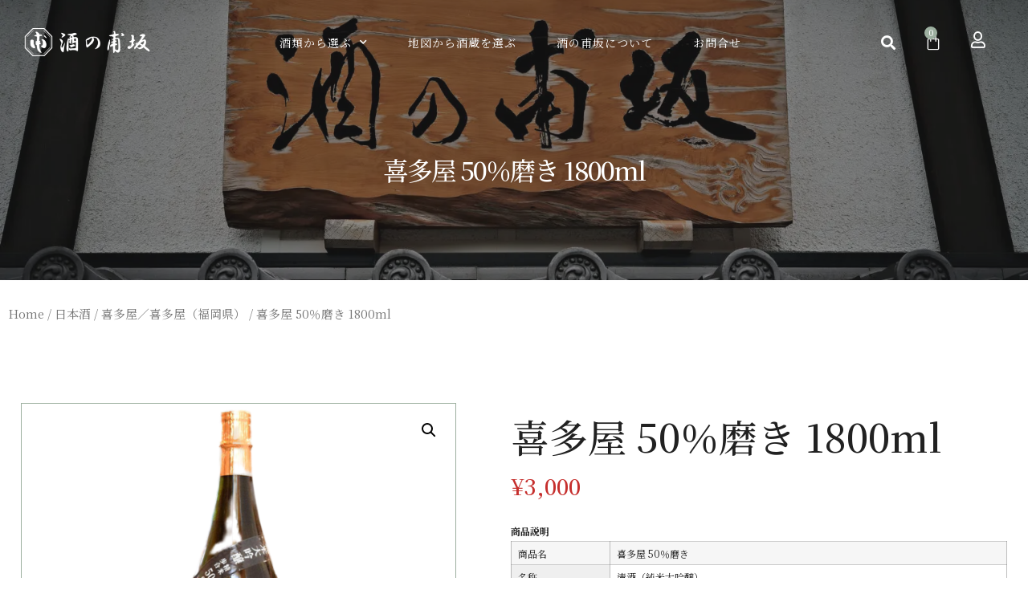

--- FILE ---
content_type: text/html; charset=UTF-8
request_url: https://sakeno-hosaka.com/product/%E5%96%9C%E5%A4%9A%E5%B1%8B-50%EF%BC%85%E7%A3%A8%E3%81%8D-1800ml/
body_size: 30413
content:
<!doctype html>
<html dir="ltr" lang="ja"
	prefix="og: https://ogp.me/ns#" >
<head>
	<meta charset="UTF-8">
		<meta name="viewport" content="width=device-width, initial-scale=1">
	<link rel="profile" href="https://gmpg.org/xfn/11">
	<title>喜多屋 50％磨き 1800ml - 日本酒、焼酎、徳島にある全国の美味しい地酒専門店酒の甫坂</title>

		<!-- All in One SEO 4.2.5.1 - aioseo.com -->
		<meta name="description" content="商品説明 商品名 喜多屋 50％磨き 名称 清酒（純米大吟醸） 内容量 1800ml 度数 15度以上16度未満 賞味期限 なし（できるだけお早目にお召し上がりください。） 保存方法 冷暗所 商品内容 原料米…山田錦60%・雄町40%（50％磨き） 商品説明 酒造好適米「山田錦」と「雄町」を５０％まで磨き上げ、酒造技術の粋を尽くして作り上げた杜氏入魂の逸品です。 フルーティーな香りと芳醇で深い味わいのハーモニーをお楽しみください。和食全般に良く合います。 冷酒、常温がおすすめです。 生産国 日本 製造者 株式会社喜多屋（福岡県八女市本町374）" />
		<meta name="robots" content="max-image-preview:large" />
		<link rel="canonical" href="https://sakeno-hosaka.com/product/%e5%96%9c%e5%a4%9a%e5%b1%8b-50%ef%bc%85%e7%a3%a8%e3%81%8d-1800ml/" />
		<meta name="generator" content="All in One SEO (AIOSEO) 4.2.5.1 " />
		<meta property="og:locale" content="ja_JP" />
		<meta property="og:site_name" content="日本酒、焼酎、徳島にある全国の美味しい地酒専門店酒の甫坂 - ワクワクするお酒選びをあなたに" />
		<meta property="og:type" content="article" />
		<meta property="og:title" content="喜多屋 50％磨き 1800ml - 日本酒、焼酎、徳島にある全国の美味しい地酒専門店酒の甫坂" />
		<meta property="og:description" content="商品説明 商品名 喜多屋 50％磨き 名称 清酒（純米大吟醸） 内容量 1800ml 度数 15度以上16度未満 賞味期限 なし（できるだけお早目にお召し上がりください。） 保存方法 冷暗所 商品内容 原料米…山田錦60%・雄町40%（50％磨き） 商品説明 酒造好適米「山田錦」と「雄町」を５０％まで磨き上げ、酒造技術の粋を尽くして作り上げた杜氏入魂の逸品です。 フルーティーな香りと芳醇で深い味わいのハーモニーをお楽しみください。和食全般に良く合います。 冷酒、常温がおすすめです。 生産国 日本 製造者 株式会社喜多屋（福岡県八女市本町374）" />
		<meta property="og:url" content="https://sakeno-hosaka.com/product/%e5%96%9c%e5%a4%9a%e5%b1%8b-50%ef%bc%85%e7%a3%a8%e3%81%8d-1800ml/" />
		<meta property="og:image" content="https://sakeno-hosaka.com/wp-content/uploads/2022/09/logo.png" />
		<meta property="og:image:secure_url" content="https://sakeno-hosaka.com/wp-content/uploads/2022/09/logo.png" />
		<meta property="og:image:width" content="730" />
		<meta property="og:image:height" content="150" />
		<meta property="article:published_time" content="2022-10-03T06:19:08+00:00" />
		<meta property="article:modified_time" content="2022-10-14T09:35:51+00:00" />
		<meta name="twitter:card" content="summary_large_image" />
		<meta name="twitter:title" content="喜多屋 50％磨き 1800ml - 日本酒、焼酎、徳島にある全国の美味しい地酒専門店酒の甫坂" />
		<meta name="twitter:description" content="商品説明 商品名 喜多屋 50％磨き 名称 清酒（純米大吟醸） 内容量 1800ml 度数 15度以上16度未満 賞味期限 なし（できるだけお早目にお召し上がりください。） 保存方法 冷暗所 商品内容 原料米…山田錦60%・雄町40%（50％磨き） 商品説明 酒造好適米「山田錦」と「雄町」を５０％まで磨き上げ、酒造技術の粋を尽くして作り上げた杜氏入魂の逸品です。 フルーティーな香りと芳醇で深い味わいのハーモニーをお楽しみください。和食全般に良く合います。 冷酒、常温がおすすめです。 生産国 日本 製造者 株式会社喜多屋（福岡県八女市本町374）" />
		<meta name="twitter:image" content="https://sakeno-hosaka.com/wp-content/uploads/2022/09/logo.png" />
		<script type="application/ld+json" class="aioseo-schema">
			{"@context":"https:\/\/schema.org","@graph":[{"@type":"BreadcrumbList","@id":"https:\/\/sakeno-hosaka.com\/product\/%e5%96%9c%e5%a4%9a%e5%b1%8b-50%ef%bc%85%e7%a3%a8%e3%81%8d-1800ml\/#breadcrumblist","itemListElement":[{"@type":"ListItem","@id":"https:\/\/sakeno-hosaka.com\/#listItem","position":1,"item":{"@type":"WebPage","@id":"https:\/\/sakeno-hosaka.com\/","name":"\u30db\u30fc\u30e0","description":"\u5168\u56fd\u306e\u9152\u8535\u304b\u3089\u53b3\u9078\u3057\u305f\u7f8e\u5473\u3057\u3044\u65e5\u672c\u9152\u3001\u713c\u914e\u3092\u6570\u591a\u304f\u63c3\u3048\u3066\u3044\u307e\u3059\u3002\u7d76\u3048\u305a\u65b0\u3057\u3044\u304a\u9152\u3092\u4ed5\u5165\u308c\u3066\u3044\u307e\u3059\u3002\u300c\u6b21\u306f\u3069\u3093\u306a\u304a\u9152\u3092\u98f2\u3081\u308b\u3060\u308d\u3046\u3002\u300d\u3068\u30ef\u30af\u30ef\u30af\u3059\u308b\u304a\u9152\u9078\u3073\u3092\u63d0\u4f9b\u3057\u307e\u3059\u3002","url":"https:\/\/sakeno-hosaka.com\/"},"nextItem":"https:\/\/sakeno-hosaka.com\/product\/%e5%96%9c%e5%a4%9a%e5%b1%8b-50%ef%bc%85%e7%a3%a8%e3%81%8d-1800ml\/#listItem"},{"@type":"ListItem","@id":"https:\/\/sakeno-hosaka.com\/product\/%e5%96%9c%e5%a4%9a%e5%b1%8b-50%ef%bc%85%e7%a3%a8%e3%81%8d-1800ml\/#listItem","position":2,"item":{"@type":"WebPage","@id":"https:\/\/sakeno-hosaka.com\/product\/%e5%96%9c%e5%a4%9a%e5%b1%8b-50%ef%bc%85%e7%a3%a8%e3%81%8d-1800ml\/","name":"\u559c\u591a\u5c4b 50\uff05\u78e8\u304d 1800ml","description":"\u5546\u54c1\u8aac\u660e \u5546\u54c1\u540d \u559c\u591a\u5c4b 50\uff05\u78e8\u304d \u540d\u79f0 \u6e05\u9152\uff08\u7d14\u7c73\u5927\u541f\u91b8\uff09 \u5185\u5bb9\u91cf 1800ml \u5ea6\u6570 15\u5ea6\u4ee5\u4e0a16\u5ea6\u672a\u6e80 \u8cde\u5473\u671f\u9650 \u306a\u3057\uff08\u3067\u304d\u308b\u3060\u3051\u304a\u65e9\u76ee\u306b\u304a\u53ec\u3057\u4e0a\u304c\u308a\u304f\u3060\u3055\u3044\u3002\uff09 \u4fdd\u5b58\u65b9\u6cd5 \u51b7\u6697\u6240 \u5546\u54c1\u5185\u5bb9 \u539f\u6599\u7c73\u2026\u5c71\u7530\u932660%\u30fb\u96c4\u753a40%\uff0850\uff05\u78e8\u304d\uff09 \u5546\u54c1\u8aac\u660e \u9152\u9020\u597d\u9069\u7c73\u300c\u5c71\u7530\u9326\u300d\u3068\u300c\u96c4\u753a\u300d\u3092\uff15\uff10\uff05\u307e\u3067\u78e8\u304d\u4e0a\u3052\u3001\u9152\u9020\u6280\u8853\u306e\u7c8b\u3092\u5c3d\u304f\u3057\u3066\u4f5c\u308a\u4e0a\u3052\u305f\u675c\u6c0f\u5165\u9b42\u306e\u9038\u54c1\u3067\u3059\u3002 \u30d5\u30eb\u30fc\u30c6\u30a3\u30fc\u306a\u9999\u308a\u3068\u82b3\u9187\u3067\u6df1\u3044\u5473\u308f\u3044\u306e\u30cf\u30fc\u30e2\u30cb\u30fc\u3092\u304a\u697d\u3057\u307f\u304f\u3060\u3055\u3044\u3002\u548c\u98df\u5168\u822c\u306b\u826f\u304f\u5408\u3044\u307e\u3059\u3002 \u51b7\u9152\u3001\u5e38\u6e29\u304c\u304a\u3059\u3059\u3081\u3067\u3059\u3002 \u751f\u7523\u56fd \u65e5\u672c \u88fd\u9020\u8005 \u682a\u5f0f\u4f1a\u793e\u559c\u591a\u5c4b\uff08\u798f\u5ca1\u770c\u516b\u5973\u5e02\u672c\u753a374\uff09","url":"https:\/\/sakeno-hosaka.com\/product\/%e5%96%9c%e5%a4%9a%e5%b1%8b-50%ef%bc%85%e7%a3%a8%e3%81%8d-1800ml\/"},"previousItem":"https:\/\/sakeno-hosaka.com\/#listItem"}]},{"@type":"Organization","@id":"https:\/\/sakeno-hosaka.com\/#organization","name":"\u9152\u306e\u752b\u5742","url":"https:\/\/sakeno-hosaka.com\/","logo":{"@type":"ImageObject","url":"https:\/\/sakeno-hosaka.com\/wp-content\/uploads\/2022\/09\/logo.png","@id":"https:\/\/sakeno-hosaka.com\/#organizationLogo","width":730,"height":150},"image":{"@id":"https:\/\/sakeno-hosaka.com\/#organizationLogo"},"sameAs":["https:\/\/www.instagram.com\/sakenohosaka\/"]},{"@type":"WebSite","@id":"https:\/\/sakeno-hosaka.com\/#website","url":"https:\/\/sakeno-hosaka.com\/","name":"\u65e5\u672c\u9152\u3001\u713c\u914e\u3001\u5fb3\u5cf6\u306b\u3042\u308b\u5168\u56fd\u306e\u7f8e\u5473\u3057\u3044\u5730\u9152\u5c02\u9580\u5e97\u9152\u306e\u752b\u5742","description":"\u30ef\u30af\u30ef\u30af\u3059\u308b\u304a\u9152\u9078\u3073\u3092\u3042\u306a\u305f\u306b","inLanguage":"ja","publisher":{"@id":"https:\/\/sakeno-hosaka.com\/#organization"}},{"@type":"ItemPage","@id":"https:\/\/sakeno-hosaka.com\/product\/%e5%96%9c%e5%a4%9a%e5%b1%8b-50%ef%bc%85%e7%a3%a8%e3%81%8d-1800ml\/#itempage","url":"https:\/\/sakeno-hosaka.com\/product\/%e5%96%9c%e5%a4%9a%e5%b1%8b-50%ef%bc%85%e7%a3%a8%e3%81%8d-1800ml\/","name":"\u559c\u591a\u5c4b 50\uff05\u78e8\u304d 1800ml - \u65e5\u672c\u9152\u3001\u713c\u914e\u3001\u5fb3\u5cf6\u306b\u3042\u308b\u5168\u56fd\u306e\u7f8e\u5473\u3057\u3044\u5730\u9152\u5c02\u9580\u5e97\u9152\u306e\u752b\u5742","description":"\u5546\u54c1\u8aac\u660e \u5546\u54c1\u540d \u559c\u591a\u5c4b 50\uff05\u78e8\u304d \u540d\u79f0 \u6e05\u9152\uff08\u7d14\u7c73\u5927\u541f\u91b8\uff09 \u5185\u5bb9\u91cf 1800ml \u5ea6\u6570 15\u5ea6\u4ee5\u4e0a16\u5ea6\u672a\u6e80 \u8cde\u5473\u671f\u9650 \u306a\u3057\uff08\u3067\u304d\u308b\u3060\u3051\u304a\u65e9\u76ee\u306b\u304a\u53ec\u3057\u4e0a\u304c\u308a\u304f\u3060\u3055\u3044\u3002\uff09 \u4fdd\u5b58\u65b9\u6cd5 \u51b7\u6697\u6240 \u5546\u54c1\u5185\u5bb9 \u539f\u6599\u7c73\u2026\u5c71\u7530\u932660%\u30fb\u96c4\u753a40%\uff0850\uff05\u78e8\u304d\uff09 \u5546\u54c1\u8aac\u660e \u9152\u9020\u597d\u9069\u7c73\u300c\u5c71\u7530\u9326\u300d\u3068\u300c\u96c4\u753a\u300d\u3092\uff15\uff10\uff05\u307e\u3067\u78e8\u304d\u4e0a\u3052\u3001\u9152\u9020\u6280\u8853\u306e\u7c8b\u3092\u5c3d\u304f\u3057\u3066\u4f5c\u308a\u4e0a\u3052\u305f\u675c\u6c0f\u5165\u9b42\u306e\u9038\u54c1\u3067\u3059\u3002 \u30d5\u30eb\u30fc\u30c6\u30a3\u30fc\u306a\u9999\u308a\u3068\u82b3\u9187\u3067\u6df1\u3044\u5473\u308f\u3044\u306e\u30cf\u30fc\u30e2\u30cb\u30fc\u3092\u304a\u697d\u3057\u307f\u304f\u3060\u3055\u3044\u3002\u548c\u98df\u5168\u822c\u306b\u826f\u304f\u5408\u3044\u307e\u3059\u3002 \u51b7\u9152\u3001\u5e38\u6e29\u304c\u304a\u3059\u3059\u3081\u3067\u3059\u3002 \u751f\u7523\u56fd \u65e5\u672c \u88fd\u9020\u8005 \u682a\u5f0f\u4f1a\u793e\u559c\u591a\u5c4b\uff08\u798f\u5ca1\u770c\u516b\u5973\u5e02\u672c\u753a374\uff09","inLanguage":"ja","isPartOf":{"@id":"https:\/\/sakeno-hosaka.com\/#website"},"breadcrumb":{"@id":"https:\/\/sakeno-hosaka.com\/product\/%e5%96%9c%e5%a4%9a%e5%b1%8b-50%ef%bc%85%e7%a3%a8%e3%81%8d-1800ml\/#breadcrumblist"},"author":"https:\/\/sakeno-hosaka.com\/author\/sakenohosaka\/#author","creator":"https:\/\/sakeno-hosaka.com\/author\/sakenohosaka\/#author","image":{"@type":"ImageObject","url":"https:\/\/sakeno-hosaka.com\/wp-content\/uploads\/2022\/09\/000000000163_BEm6EcC.png","@id":"https:\/\/sakeno-hosaka.com\/#mainImage","width":800,"height":800},"primaryImageOfPage":{"@id":"https:\/\/sakeno-hosaka.com\/product\/%e5%96%9c%e5%a4%9a%e5%b1%8b-50%ef%bc%85%e7%a3%a8%e3%81%8d-1800ml\/#mainImage"},"datePublished":"2022-10-03T06:19:08+09:00","dateModified":"2022-10-14T09:35:51+09:00"}]}
		</script>
		<!-- All in One SEO -->

<script>window._wca = window._wca || [];</script>
<link rel='dns-prefetch' href='//stats.wp.com' />
<link rel="alternate" type="application/rss+xml" title="日本酒、焼酎、徳島にある全国の美味しい地酒専門店酒の甫坂 &raquo; フィード" href="https://sakeno-hosaka.com/feed/" />
<link rel="alternate" type="application/rss+xml" title="日本酒、焼酎、徳島にある全国の美味しい地酒専門店酒の甫坂 &raquo; コメントフィード" href="https://sakeno-hosaka.com/comments/feed/" />
<link rel="alternate" type="application/rss+xml" title="日本酒、焼酎、徳島にある全国の美味しい地酒専門店酒の甫坂 &raquo; 喜多屋 50％磨き 1800ml のコメントのフィード" href="https://sakeno-hosaka.com/product/%e5%96%9c%e5%a4%9a%e5%b1%8b-50%ef%bc%85%e7%a3%a8%e3%81%8d-1800ml/feed/" />
<link rel="preload" href="https://sakeno-hosaka.com/wp-content/uploads/2022/10/logo.png" as="image" />
<link rel="alternate" title="oEmbed (JSON)" type="application/json+oembed" href="https://sakeno-hosaka.com/wp-json/oembed/1.0/embed?url=https%3A%2F%2Fsakeno-hosaka.com%2Fproduct%2F%25e5%2596%259c%25e5%25a4%259a%25e5%25b1%258b-50%25ef%25bc%2585%25e7%25a3%25a8%25e3%2581%258d-1800ml%2F" />
<link rel="alternate" title="oEmbed (XML)" type="text/xml+oembed" href="https://sakeno-hosaka.com/wp-json/oembed/1.0/embed?url=https%3A%2F%2Fsakeno-hosaka.com%2Fproduct%2F%25e5%2596%259c%25e5%25a4%259a%25e5%25b1%258b-50%25ef%25bc%2585%25e7%25a3%25a8%25e3%2581%258d-1800ml%2F&#038;format=xml" />
		<!-- This site uses the Google Analytics by MonsterInsights plugin v8.10.0 - Using Analytics tracking - https://www.monsterinsights.com/ -->
		<!-- Note: MonsterInsights is not currently configured on this site. The site owner needs to authenticate with Google Analytics in the MonsterInsights settings panel. -->
					<!-- No UA code set -->
				<!-- / Google Analytics by MonsterInsights -->
		<style id='wp-img-auto-sizes-contain-inline-css'>
img:is([sizes=auto i],[sizes^="auto," i]){contain-intrinsic-size:3000px 1500px}
/*# sourceURL=wp-img-auto-sizes-contain-inline-css */
</style>
<style id='wp-emoji-styles-inline-css'>

	img.wp-smiley, img.emoji {
		display: inline !important;
		border: none !important;
		box-shadow: none !important;
		height: 1em !important;
		width: 1em !important;
		margin: 0 0.07em !important;
		vertical-align: -0.1em !important;
		background: none !important;
		padding: 0 !important;
	}
/*# sourceURL=wp-emoji-styles-inline-css */
</style>
<link rel='stylesheet' id='wp-block-library-css' href='https://sakeno-hosaka.com/wp-includes/css/dist/block-library/style.min.css?ver=6.9' media='all' />
<style id='wp-block-library-inline-css'>
.has-text-align-justify{text-align:justify;}

/*# sourceURL=wp-block-library-inline-css */
</style><style id='global-styles-inline-css'>
:root{--wp--preset--aspect-ratio--square: 1;--wp--preset--aspect-ratio--4-3: 4/3;--wp--preset--aspect-ratio--3-4: 3/4;--wp--preset--aspect-ratio--3-2: 3/2;--wp--preset--aspect-ratio--2-3: 2/3;--wp--preset--aspect-ratio--16-9: 16/9;--wp--preset--aspect-ratio--9-16: 9/16;--wp--preset--color--black: #000000;--wp--preset--color--cyan-bluish-gray: #abb8c3;--wp--preset--color--white: #ffffff;--wp--preset--color--pale-pink: #f78da7;--wp--preset--color--vivid-red: #cf2e2e;--wp--preset--color--luminous-vivid-orange: #ff6900;--wp--preset--color--luminous-vivid-amber: #fcb900;--wp--preset--color--light-green-cyan: #7bdcb5;--wp--preset--color--vivid-green-cyan: #00d084;--wp--preset--color--pale-cyan-blue: #8ed1fc;--wp--preset--color--vivid-cyan-blue: #0693e3;--wp--preset--color--vivid-purple: #9b51e0;--wp--preset--gradient--vivid-cyan-blue-to-vivid-purple: linear-gradient(135deg,rgb(6,147,227) 0%,rgb(155,81,224) 100%);--wp--preset--gradient--light-green-cyan-to-vivid-green-cyan: linear-gradient(135deg,rgb(122,220,180) 0%,rgb(0,208,130) 100%);--wp--preset--gradient--luminous-vivid-amber-to-luminous-vivid-orange: linear-gradient(135deg,rgb(252,185,0) 0%,rgb(255,105,0) 100%);--wp--preset--gradient--luminous-vivid-orange-to-vivid-red: linear-gradient(135deg,rgb(255,105,0) 0%,rgb(207,46,46) 100%);--wp--preset--gradient--very-light-gray-to-cyan-bluish-gray: linear-gradient(135deg,rgb(238,238,238) 0%,rgb(169,184,195) 100%);--wp--preset--gradient--cool-to-warm-spectrum: linear-gradient(135deg,rgb(74,234,220) 0%,rgb(151,120,209) 20%,rgb(207,42,186) 40%,rgb(238,44,130) 60%,rgb(251,105,98) 80%,rgb(254,248,76) 100%);--wp--preset--gradient--blush-light-purple: linear-gradient(135deg,rgb(255,206,236) 0%,rgb(152,150,240) 100%);--wp--preset--gradient--blush-bordeaux: linear-gradient(135deg,rgb(254,205,165) 0%,rgb(254,45,45) 50%,rgb(107,0,62) 100%);--wp--preset--gradient--luminous-dusk: linear-gradient(135deg,rgb(255,203,112) 0%,rgb(199,81,192) 50%,rgb(65,88,208) 100%);--wp--preset--gradient--pale-ocean: linear-gradient(135deg,rgb(255,245,203) 0%,rgb(182,227,212) 50%,rgb(51,167,181) 100%);--wp--preset--gradient--electric-grass: linear-gradient(135deg,rgb(202,248,128) 0%,rgb(113,206,126) 100%);--wp--preset--gradient--midnight: linear-gradient(135deg,rgb(2,3,129) 0%,rgb(40,116,252) 100%);--wp--preset--font-size--small: 13px;--wp--preset--font-size--medium: 20px;--wp--preset--font-size--large: 36px;--wp--preset--font-size--x-large: 42px;--wp--preset--spacing--20: 0.44rem;--wp--preset--spacing--30: 0.67rem;--wp--preset--spacing--40: 1rem;--wp--preset--spacing--50: 1.5rem;--wp--preset--spacing--60: 2.25rem;--wp--preset--spacing--70: 3.38rem;--wp--preset--spacing--80: 5.06rem;--wp--preset--shadow--natural: 6px 6px 9px rgba(0, 0, 0, 0.2);--wp--preset--shadow--deep: 12px 12px 50px rgba(0, 0, 0, 0.4);--wp--preset--shadow--sharp: 6px 6px 0px rgba(0, 0, 0, 0.2);--wp--preset--shadow--outlined: 6px 6px 0px -3px rgb(255, 255, 255), 6px 6px rgb(0, 0, 0);--wp--preset--shadow--crisp: 6px 6px 0px rgb(0, 0, 0);}:where(.is-layout-flex){gap: 0.5em;}:where(.is-layout-grid){gap: 0.5em;}body .is-layout-flex{display: flex;}.is-layout-flex{flex-wrap: wrap;align-items: center;}.is-layout-flex > :is(*, div){margin: 0;}body .is-layout-grid{display: grid;}.is-layout-grid > :is(*, div){margin: 0;}:where(.wp-block-columns.is-layout-flex){gap: 2em;}:where(.wp-block-columns.is-layout-grid){gap: 2em;}:where(.wp-block-post-template.is-layout-flex){gap: 1.25em;}:where(.wp-block-post-template.is-layout-grid){gap: 1.25em;}.has-black-color{color: var(--wp--preset--color--black) !important;}.has-cyan-bluish-gray-color{color: var(--wp--preset--color--cyan-bluish-gray) !important;}.has-white-color{color: var(--wp--preset--color--white) !important;}.has-pale-pink-color{color: var(--wp--preset--color--pale-pink) !important;}.has-vivid-red-color{color: var(--wp--preset--color--vivid-red) !important;}.has-luminous-vivid-orange-color{color: var(--wp--preset--color--luminous-vivid-orange) !important;}.has-luminous-vivid-amber-color{color: var(--wp--preset--color--luminous-vivid-amber) !important;}.has-light-green-cyan-color{color: var(--wp--preset--color--light-green-cyan) !important;}.has-vivid-green-cyan-color{color: var(--wp--preset--color--vivid-green-cyan) !important;}.has-pale-cyan-blue-color{color: var(--wp--preset--color--pale-cyan-blue) !important;}.has-vivid-cyan-blue-color{color: var(--wp--preset--color--vivid-cyan-blue) !important;}.has-vivid-purple-color{color: var(--wp--preset--color--vivid-purple) !important;}.has-black-background-color{background-color: var(--wp--preset--color--black) !important;}.has-cyan-bluish-gray-background-color{background-color: var(--wp--preset--color--cyan-bluish-gray) !important;}.has-white-background-color{background-color: var(--wp--preset--color--white) !important;}.has-pale-pink-background-color{background-color: var(--wp--preset--color--pale-pink) !important;}.has-vivid-red-background-color{background-color: var(--wp--preset--color--vivid-red) !important;}.has-luminous-vivid-orange-background-color{background-color: var(--wp--preset--color--luminous-vivid-orange) !important;}.has-luminous-vivid-amber-background-color{background-color: var(--wp--preset--color--luminous-vivid-amber) !important;}.has-light-green-cyan-background-color{background-color: var(--wp--preset--color--light-green-cyan) !important;}.has-vivid-green-cyan-background-color{background-color: var(--wp--preset--color--vivid-green-cyan) !important;}.has-pale-cyan-blue-background-color{background-color: var(--wp--preset--color--pale-cyan-blue) !important;}.has-vivid-cyan-blue-background-color{background-color: var(--wp--preset--color--vivid-cyan-blue) !important;}.has-vivid-purple-background-color{background-color: var(--wp--preset--color--vivid-purple) !important;}.has-black-border-color{border-color: var(--wp--preset--color--black) !important;}.has-cyan-bluish-gray-border-color{border-color: var(--wp--preset--color--cyan-bluish-gray) !important;}.has-white-border-color{border-color: var(--wp--preset--color--white) !important;}.has-pale-pink-border-color{border-color: var(--wp--preset--color--pale-pink) !important;}.has-vivid-red-border-color{border-color: var(--wp--preset--color--vivid-red) !important;}.has-luminous-vivid-orange-border-color{border-color: var(--wp--preset--color--luminous-vivid-orange) !important;}.has-luminous-vivid-amber-border-color{border-color: var(--wp--preset--color--luminous-vivid-amber) !important;}.has-light-green-cyan-border-color{border-color: var(--wp--preset--color--light-green-cyan) !important;}.has-vivid-green-cyan-border-color{border-color: var(--wp--preset--color--vivid-green-cyan) !important;}.has-pale-cyan-blue-border-color{border-color: var(--wp--preset--color--pale-cyan-blue) !important;}.has-vivid-cyan-blue-border-color{border-color: var(--wp--preset--color--vivid-cyan-blue) !important;}.has-vivid-purple-border-color{border-color: var(--wp--preset--color--vivid-purple) !important;}.has-vivid-cyan-blue-to-vivid-purple-gradient-background{background: var(--wp--preset--gradient--vivid-cyan-blue-to-vivid-purple) !important;}.has-light-green-cyan-to-vivid-green-cyan-gradient-background{background: var(--wp--preset--gradient--light-green-cyan-to-vivid-green-cyan) !important;}.has-luminous-vivid-amber-to-luminous-vivid-orange-gradient-background{background: var(--wp--preset--gradient--luminous-vivid-amber-to-luminous-vivid-orange) !important;}.has-luminous-vivid-orange-to-vivid-red-gradient-background{background: var(--wp--preset--gradient--luminous-vivid-orange-to-vivid-red) !important;}.has-very-light-gray-to-cyan-bluish-gray-gradient-background{background: var(--wp--preset--gradient--very-light-gray-to-cyan-bluish-gray) !important;}.has-cool-to-warm-spectrum-gradient-background{background: var(--wp--preset--gradient--cool-to-warm-spectrum) !important;}.has-blush-light-purple-gradient-background{background: var(--wp--preset--gradient--blush-light-purple) !important;}.has-blush-bordeaux-gradient-background{background: var(--wp--preset--gradient--blush-bordeaux) !important;}.has-luminous-dusk-gradient-background{background: var(--wp--preset--gradient--luminous-dusk) !important;}.has-pale-ocean-gradient-background{background: var(--wp--preset--gradient--pale-ocean) !important;}.has-electric-grass-gradient-background{background: var(--wp--preset--gradient--electric-grass) !important;}.has-midnight-gradient-background{background: var(--wp--preset--gradient--midnight) !important;}.has-small-font-size{font-size: var(--wp--preset--font-size--small) !important;}.has-medium-font-size{font-size: var(--wp--preset--font-size--medium) !important;}.has-large-font-size{font-size: var(--wp--preset--font-size--large) !important;}.has-x-large-font-size{font-size: var(--wp--preset--font-size--x-large) !important;}
/*# sourceURL=global-styles-inline-css */
</style>

<style id='classic-theme-styles-inline-css'>
/*! This file is auto-generated */
.wp-block-button__link{color:#fff;background-color:#32373c;border-radius:9999px;box-shadow:none;text-decoration:none;padding:calc(.667em + 2px) calc(1.333em + 2px);font-size:1.125em}.wp-block-file__button{background:#32373c;color:#fff;text-decoration:none}
/*# sourceURL=/wp-includes/css/classic-themes.min.css */
</style>
<style id='age-gate-custom-inline-css'>
:root{--ag-background-color: rgba(0,0,0,1);--ag-background-image-position: center center;--ag-background-image-opacity: 1;--ag-form-background: rgba(255,255,255,1);--ag-text-color: #000000;--ag-blur: 5px;}
/*# sourceURL=age-gate-custom-inline-css */
</style>
<link rel='stylesheet' id='age-gate-css' href='https://sakeno-hosaka.com/wp-content/plugins/age-gate/dist/main.css?ver=3.0.9' media='all' />
<style id='age-gate-options-inline-css'>
:root{--ag-background-color: rgba(0,0,0,1);--ag-background-image-position: center center;--ag-background-image-opacity: 1;--ag-form-background: rgba(255,255,255,1);--ag-text-color: #000000;--ag-blur: 5px;}
.age-gate-wrapper ~ *,.age-gate__wrapper ~ * {filter: blur(var(--ag-blur));}
/*# sourceURL=age-gate-options-inline-css */
</style>
<link rel='stylesheet' id='photoswipe-css' href='https://sakeno-hosaka.com/wp-content/plugins/woocommerce/assets/css/photoswipe/photoswipe.min.css?ver=6.9.3' media='all' />
<link rel='stylesheet' id='photoswipe-default-skin-css' href='https://sakeno-hosaka.com/wp-content/plugins/woocommerce/assets/css/photoswipe/default-skin/default-skin.min.css?ver=6.9.3' media='all' />
<link rel='stylesheet' id='woocommerce-layout-css' href='https://sakeno-hosaka.com/wp-content/plugins/woocommerce/assets/css/woocommerce-layout.css?ver=6.9.3' media='all' />
<style id='woocommerce-layout-inline-css'>

	.infinite-scroll .woocommerce-pagination {
		display: none;
	}
/*# sourceURL=woocommerce-layout-inline-css */
</style>
<link rel='stylesheet' id='woocommerce-smallscreen-css' href='https://sakeno-hosaka.com/wp-content/plugins/woocommerce/assets/css/woocommerce-smallscreen.css?ver=6.9.3' media='only screen and (max-width: 768px)' />
<link rel='stylesheet' id='woocommerce-general-css' href='https://sakeno-hosaka.com/wp-content/plugins/woocommerce/assets/css/woocommerce.css?ver=6.9.3' media='all' />
<style id='woocommerce-inline-inline-css'>
.woocommerce form .form-row .required { visibility: visible; }
/*# sourceURL=woocommerce-inline-inline-css */
</style>
<link rel='stylesheet' id='xoo-wsc-fonts-css' href='https://sakeno-hosaka.com/wp-content/plugins/side-cart-woocommerce/assets/css/xoo-wsc-fonts.css?ver=2.1' media='all' />
<link rel='stylesheet' id='xoo-wsc-style-css' href='https://sakeno-hosaka.com/wp-content/plugins/side-cart-woocommerce/assets/css/xoo-wsc-style.css?ver=2.1' media='all' />
<style id='xoo-wsc-style-inline-css'>

.xoo-wsc-sp-left-col img{
	max-width: 80px;
}

.xoo-wsc-sp-right-col{
	font-size: 14px;
}

.xoo-wsc-sp-container{
	background-color: #eee;
}


 

.xoo-wsc-footer{
	background-color: #ffffff;
	color: #000000;
	padding: 10px 20px;
}

.xoo-wsc-footer, .xoo-wsc-footer a, .xoo-wsc-footer .amount{
	font-size: 18px;
}

.xoo-wsc-ft-buttons-cont{
	grid-template-columns: auto;
}

.xoo-wsc-basket{
	bottom: 12px;
	right: 0px;
	background-color: #ffffff;
	color: #150b4f;
	box-shadow: 0 1px 4px 0;
	border-radius: 50%}

.xoo-wsc-bki{
	font-size: 30px}

.xoo-wsc-items-count{
	top: -12px;
	left: -12px;
}

.xoo-wsc-items-count, .xoo-wsc-sc-count{
	background-color: #000000;
	color: #ffffff;
}

.xoo-wsc-container, .xoo-wsc-slider{
	max-width: 320px;
	right: -320px;
	top: 0;bottom: 0;
	bottom: 0;
	font-family: }


.xoo-wsc-cart-active .xoo-wsc-container, .xoo-wsc-slider-active .xoo-wsc-slider{
	right: 0;
}


.xoo-wsc-cart-active .xoo-wsc-basket{
	right: 320px;
}

.xoo-wsc-slider{
	right: -320px;
}

span.xoo-wsch-close {
    font-size: 16px;
    right: 10px;
}

.xoo-wsch-top{
	justify-content: center;
}

.xoo-wsch-text{
	font-size: 20px;
}

.xoo-wsc-header{
	color: #000000;
	background-color: #ffffff;
}

.xoo-wsc-sb-bar > span{
	background-color: #1e73be;
}

.xoo-wsc-body{
	background-color: #ffffff;
}

.xoo-wsc-body, .xoo-wsc-body span.amount, .xoo-wsc-body a{
	font-size: 16px;
	color: #000000;
}

.xoo-wsc-product{
	padding: 20px 15px;
}

.xoo-wsc-img-col{
	width: 30%;
}
.xoo-wsc-sum-col{
	width: 70%;
}

.xoo-wsc-sum-col{
	justify-content: center;
}

/***** Quantity *****/

.xoo-wsc-qty-box{
	max-width: 75px;
}

.xoo-wsc-qty-box.xoo-wsc-qtb-square{
	border-color: #000000;
}

input[type="number"].xoo-wsc-qty{
	border-color: #000000;
	background-color: #ffffff;
	color: #000000;
	height: 28px;
	line-height: 28px;
}

input[type="number"].xoo-wsc-qty, .xoo-wsc-qtb-square{
	border-width: 1px;
	border-style: solid;
}
.xoo-wsc-chng{
	background-color: #ffffff;
	color: #000000;
}
/*# sourceURL=xoo-wsc-style-inline-css */
</style>
<link rel='stylesheet' id='wc-gateway-linepay-smart-payment-buttons-css' href='https://sakeno-hosaka.com/wp-content/plugins/woocommerce-for-japan/assets/css/linepay_button.css?ver=6.9' media='all' />
<link rel='stylesheet' id='hello-elementor-css' href='https://sakeno-hosaka.com/wp-content/themes/hello-elementor/style.min.css?ver=2.6.1' media='all' />
<link rel='stylesheet' id='hello-elementor-theme-style-css' href='https://sakeno-hosaka.com/wp-content/themes/hello-elementor/theme.min.css?ver=2.6.1' media='all' />
<link rel='stylesheet' id='elementor-frontend-css' href='https://sakeno-hosaka.com/wp-content/plugins/elementor/assets/css/frontend-lite.min.css?ver=3.7.7' media='all' />
<link rel='stylesheet' id='elementor-post-32-css' href='https://sakeno-hosaka.com/wp-content/uploads/elementor/css/post-32.css?ver=1665824767' media='all' />
<link rel='stylesheet' id='elementor-icons-css' href='https://sakeno-hosaka.com/wp-content/plugins/elementor/assets/lib/eicons/css/elementor-icons.min.css?ver=5.16.0' media='all' />
<link rel='stylesheet' id='elementor-pro-css' href='https://sakeno-hosaka.com/wp-content/plugins/elementor-pro/assets/css/frontend-lite.min.css?ver=3.7.7' media='all' />
<link rel='stylesheet' id='elementor-post-115-css' href='https://sakeno-hosaka.com/wp-content/uploads/elementor/css/post-115.css?ver=1665824767' media='all' />
<link rel='stylesheet' id='elementor-post-121-css' href='https://sakeno-hosaka.com/wp-content/uploads/elementor/css/post-121.css?ver=1665824767' media='all' />
<link rel='stylesheet' id='elementor-post-57-css' href='https://sakeno-hosaka.com/wp-content/uploads/elementor/css/post-57.css?ver=1665824843' media='all' />
<link rel='stylesheet' id='stripe_styles-css' href='https://sakeno-hosaka.com/wp-content/plugins/woocommerce-gateway-stripe/assets/css/stripe-styles.css?ver=6.8.3' media='all' />
<link rel='stylesheet' id='skb-cife-elegant_icon-css' href='https://sakeno-hosaka.com/wp-content/plugins/skyboot-custom-icons-for-elementor/assets/css/elegant.css?ver=1.0.5' media='all' />
<link rel='stylesheet' id='skb-cife-linearicons_icon-css' href='https://sakeno-hosaka.com/wp-content/plugins/skyboot-custom-icons-for-elementor/assets/css/linearicons.css?ver=1.0.5' media='all' />
<link rel='stylesheet' id='skb-cife-themify_icon-css' href='https://sakeno-hosaka.com/wp-content/plugins/skyboot-custom-icons-for-elementor/assets/css/themify.css?ver=1.0.5' media='all' />
<link rel='stylesheet' id='google-fonts-1-css' href='https://fonts.googleapis.com/css?family=Noto+Serif+JP%3A100%2C100italic%2C200%2C200italic%2C300%2C300italic%2C400%2C400italic%2C500%2C500italic%2C600%2C600italic%2C700%2C700italic%2C800%2C800italic%2C900%2C900italic%7CHeebo%3A100%2C100italic%2C200%2C200italic%2C300%2C300italic%2C400%2C400italic%2C500%2C500italic%2C600%2C600italic%2C700%2C700italic%2C800%2C800italic%2C900%2C900italic%7CInter%3A100%2C100italic%2C200%2C200italic%2C300%2C300italic%2C400%2C400italic%2C500%2C500italic%2C600%2C600italic%2C700%2C700italic%2C800%2C800italic%2C900%2C900italic&#038;display=auto&#038;ver=6.9' media='all' />
<link rel='stylesheet' id='elementor-icons-shared-0-css' href='https://sakeno-hosaka.com/wp-content/plugins/elementor/assets/lib/font-awesome/css/fontawesome.min.css?ver=5.15.3' media='all' />
<link rel='stylesheet' id='elementor-icons-fa-solid-css' href='https://sakeno-hosaka.com/wp-content/plugins/elementor/assets/lib/font-awesome/css/solid.min.css?ver=5.15.3' media='all' />
<link rel='stylesheet' id='elementor-icons-skb_cife-themify-icon-css' href='https://sakeno-hosaka.com/wp-content/plugins/skyboot-custom-icons-for-elementor/assets/css/themify.css?ver=1.0.5' media='all' />
<link rel='stylesheet' id='elementor-icons-fa-regular-css' href='https://sakeno-hosaka.com/wp-content/plugins/elementor/assets/lib/font-awesome/css/regular.min.css?ver=5.15.3' media='all' />
<link rel='stylesheet' id='elementor-icons-skb_cife-linearicons-icon-css' href='https://sakeno-hosaka.com/wp-content/plugins/skyboot-custom-icons-for-elementor/assets/css/linearicons.css?ver=1.0.5' media='all' />
<link rel='stylesheet' id='jetpack_css-css' href='https://sakeno-hosaka.com/wp-content/plugins/jetpack/css/jetpack.css?ver=11.3.4' media='all' />
<script src="https://sakeno-hosaka.com/wp-includes/js/jquery/jquery.min.js?ver=3.7.1" id="jquery-core-js"></script>
<script src="https://sakeno-hosaka.com/wp-includes/js/jquery/jquery-migrate.min.js?ver=3.4.1" id="jquery-migrate-js"></script>
<script id="wpgmza_data-js-extra">
var wpgmza_google_api_status = {"message":"Enqueued","code":"ENQUEUED"};
//# sourceURL=wpgmza_data-js-extra
</script>
<script src="https://sakeno-hosaka.com/wp-content/plugins/wp-google-maps/wpgmza_data.js?ver=6.9" id="wpgmza_data-js"></script>
<script defer src="https://stats.wp.com/s-202551.js" id="woocommerce-analytics-js"></script>
<script id="woocommerce-tokenization-form-js-extra">
var wc_tokenization_form_params = {"is_registration_required":"","is_logged_in":""};
//# sourceURL=woocommerce-tokenization-form-js-extra
</script>
<script src="https://sakeno-hosaka.com/wp-content/plugins/woocommerce/assets/js/frontend/tokenization-form.min.js?ver=6.9.3" id="woocommerce-tokenization-form-js"></script>
<link rel="https://api.w.org/" href="https://sakeno-hosaka.com/wp-json/" /><link rel="alternate" title="JSON" type="application/json" href="https://sakeno-hosaka.com/wp-json/wp/v2/product/5939" /><link rel="EditURI" type="application/rsd+xml" title="RSD" href="https://sakeno-hosaka.com/xmlrpc.php?rsd" />
<meta name="generator" content="WordPress 6.9" />
<meta name="generator" content="WooCommerce 6.9.3" />
<link rel='shortlink' href='https://sakeno-hosaka.com/?p=5939' />
<style>img#wpstats{display:none}</style>
		<noscript><style>.woocommerce-product-gallery{ opacity: 1 !important; }</style></noscript>
	<noscript><style>.lazyload[data-src]{display:none !important;}</style></noscript><style>.lazyload{background-image:none !important;}.lazyload:before{background-image:none !important;}</style><link rel="icon" href="https://sakeno-hosaka.com/wp-content/uploads/2022/09/favicon-100x100.png" sizes="32x32" />
<link rel="icon" href="https://sakeno-hosaka.com/wp-content/uploads/2022/09/favicon.png" sizes="192x192" />
<link rel="apple-touch-icon" href="https://sakeno-hosaka.com/wp-content/uploads/2022/09/favicon.png" />
<meta name="msapplication-TileImage" content="https://sakeno-hosaka.com/wp-content/uploads/2022/09/favicon.png" />
		<style id="wp-custom-css">
			.woocommerce #respond input#submit,.woocommerce a.button,.woocommerce button.button,.woocommerce input.button{background-color:#0F2350;}		</style>
			<meta http-equiv="Content-Language" content="ja">
<meta name="google" content="notranslate">
<link rel='stylesheet' id='elementor-gallery-css' href='https://sakeno-hosaka.com/wp-content/plugins/elementor/assets/lib/e-gallery/css/e-gallery.min.css?ver=1.2.0' media='all' />
<link rel='stylesheet' id='e-animations-css' href='https://sakeno-hosaka.com/wp-content/plugins/elementor/assets/lib/animations/animations.min.css?ver=3.7.7' media='all' />
</head>
<body class="wp-singular product-template-default single single-product postid-5939 wp-custom-logo wp-theme-hello-elementor theme-hello-elementor woocommerce woocommerce-page woocommerce-no-js elementor-default elementor-template-full-width elementor-kit-32 elementor-page-57">
<script data-cfasync="false" data-no-defer="1">var ewww_webp_supported=false;</script>


<a class="skip-link screen-reader-text" href="#content">
	コンテンツにスキップ</a>

		<div data-elementor-type="header" data-elementor-id="115" class="elementor elementor-115 elementor-location-header">
								<section class="elementor-section elementor-top-section elementor-element elementor-element-10967f65 elementor-section-content-middle elementor-section-boxed elementor-section-height-default elementor-section-height-default" data-id="10967f65" data-element_type="section">
						<div class="elementor-container elementor-column-gap-default">
					<div class="elementor-column elementor-col-33 elementor-top-column elementor-element elementor-element-2d0c8e62" data-id="2d0c8e62" data-element_type="column">
			<div class="elementor-widget-wrap elementor-element-populated">
								<div class="elementor-element elementor-element-66fabfc0 elementor-widget__width-auto elementor-widget elementor-widget-image" data-id="66fabfc0" data-element_type="widget" data-widget_type="image.default">
				<div class="elementor-widget-container">
			<style>/*! elementor - v3.7.7 - 20-09-2022 */
.elementor-widget-image{text-align:center}.elementor-widget-image a{display:inline-block}.elementor-widget-image a img[src$=".svg"]{width:48px}.elementor-widget-image img{vertical-align:middle;display:inline-block}</style>													<a href="https://sakeno-hosaka.com">
							<img width="730" height="150" src="[data-uri]" class="attachment-full size-full lazyload" alt=""   data-src="https://sakeno-hosaka.com/wp-content/uploads/2022/09/logo2.png" decoding="async" data-srcset="https://sakeno-hosaka.com/wp-content/uploads/2022/09/logo2.png 730w, https://sakeno-hosaka.com/wp-content/uploads/2022/09/logo2-600x123.png 600w, https://sakeno-hosaka.com/wp-content/uploads/2022/09/logo2-300x62.png 300w" data-sizes="auto" /><noscript><img width="730" height="150" src="https://sakeno-hosaka.com/wp-content/uploads/2022/09/logo2.png" class="attachment-full size-full" alt="" srcset="https://sakeno-hosaka.com/wp-content/uploads/2022/09/logo2.png 730w, https://sakeno-hosaka.com/wp-content/uploads/2022/09/logo2-600x123.png 600w, https://sakeno-hosaka.com/wp-content/uploads/2022/09/logo2-300x62.png 300w" sizes="(max-width: 730px) 100vw, 730px" data-eio="l" /></noscript>								</a>
															</div>
				</div>
					</div>
		</div>
				<div class="elementor-column elementor-col-33 elementor-top-column elementor-element elementor-element-4d76e4ae" data-id="4d76e4ae" data-element_type="column">
			<div class="elementor-widget-wrap elementor-element-populated">
								<div class="elementor-element elementor-element-29aaf307 elementor-nav-menu__align-center elementor-nav-menu--stretch elementor-nav-menu--dropdown-tablet elementor-nav-menu__text-align-aside elementor-nav-menu--toggle elementor-nav-menu--burger elementor-widget elementor-widget-nav-menu" data-id="29aaf307" data-element_type="widget" data-settings="{&quot;submenu_icon&quot;:{&quot;value&quot;:&quot;&lt;i class=\&quot;fas fa-chevron-down\&quot;&gt;&lt;\/i&gt;&quot;,&quot;library&quot;:&quot;fa-solid&quot;},&quot;full_width&quot;:&quot;stretch&quot;,&quot;layout&quot;:&quot;horizontal&quot;,&quot;toggle&quot;:&quot;burger&quot;}" data-widget_type="nav-menu.default">
				<div class="elementor-widget-container">
			<link rel="stylesheet" href="https://sakeno-hosaka.com/wp-content/plugins/elementor-pro/assets/css/widget-nav-menu.min.css">			<nav migration_allowed="1" migrated="0" role="navigation" class="elementor-nav-menu--main elementor-nav-menu__container elementor-nav-menu--layout-horizontal e--pointer-underline e--animation-slide">
				<ul id="menu-1-29aaf307" class="elementor-nav-menu"><li class="menu-item menu-item-type-custom menu-item-object-custom menu-item-has-children menu-item-1869"><a href="https://sakeno-hosaka.com/shop/" class="elementor-item">酒類から選ぶ</a>
<ul class="sub-menu elementor-nav-menu--dropdown">
	<li class="menu-item menu-item-type-custom menu-item-object-custom menu-item-1870"><a href="https://sakeno-hosaka.com/product-category/nihonshu/#" class="elementor-sub-item elementor-item-anchor">日本酒</a></li>
	<li class="menu-item menu-item-type-custom menu-item-object-custom menu-item-1871"><a href="https://sakeno-hosaka.com/product-category/shochu/" class="elementor-sub-item">焼酎</a></li>
	<li class="menu-item menu-item-type-custom menu-item-object-custom menu-item-1872"><a href="https://sakeno-hosaka.com/product-category/liqueur/" class="elementor-sub-item">リキュール</a></li>
	<li class="menu-item menu-item-type-custom menu-item-object-custom menu-item-1873"><a href="https://sakeno-hosaka.com/product-category/uncategorized/" class="elementor-sub-item">その他</a></li>
</ul>
</li>
<li class="menu-item menu-item-type-post_type menu-item-object-page menu-item-1874"><a href="https://sakeno-hosaka.com/map/" class="elementor-item">地図から酒蔵を選ぶ</a></li>
<li class="menu-item menu-item-type-post_type menu-item-object-page menu-item-1875"><a href="https://sakeno-hosaka.com/aboutus/" class="elementor-item">酒の甫坂について</a></li>
<li class="menu-item menu-item-type-post_type menu-item-object-page menu-item-1876"><a href="https://sakeno-hosaka.com/contact/" class="elementor-item">お問合せ</a></li>
</ul>			</nav>
					<div class="elementor-menu-toggle" role="button" tabindex="0" aria-label="Menu Toggle" aria-expanded="false">
			<i aria-hidden="true" role="presentation" class="elementor-menu-toggle__icon--open  ti-line-dashed"></i><i aria-hidden="true" role="presentation" class="elementor-menu-toggle__icon--close  ti-layout-line-solid"></i>			<span class="elementor-screen-only">メニュー</span>
		</div>
			<nav class="elementor-nav-menu--dropdown elementor-nav-menu__container" role="navigation" aria-hidden="true">
				<ul id="menu-2-29aaf307" class="elementor-nav-menu"><li class="menu-item menu-item-type-custom menu-item-object-custom menu-item-has-children menu-item-1869"><a href="https://sakeno-hosaka.com/shop/" class="elementor-item" tabindex="-1">酒類から選ぶ</a>
<ul class="sub-menu elementor-nav-menu--dropdown">
	<li class="menu-item menu-item-type-custom menu-item-object-custom menu-item-1870"><a href="https://sakeno-hosaka.com/product-category/nihonshu/#" class="elementor-sub-item elementor-item-anchor" tabindex="-1">日本酒</a></li>
	<li class="menu-item menu-item-type-custom menu-item-object-custom menu-item-1871"><a href="https://sakeno-hosaka.com/product-category/shochu/" class="elementor-sub-item" tabindex="-1">焼酎</a></li>
	<li class="menu-item menu-item-type-custom menu-item-object-custom menu-item-1872"><a href="https://sakeno-hosaka.com/product-category/liqueur/" class="elementor-sub-item" tabindex="-1">リキュール</a></li>
	<li class="menu-item menu-item-type-custom menu-item-object-custom menu-item-1873"><a href="https://sakeno-hosaka.com/product-category/uncategorized/" class="elementor-sub-item" tabindex="-1">その他</a></li>
</ul>
</li>
<li class="menu-item menu-item-type-post_type menu-item-object-page menu-item-1874"><a href="https://sakeno-hosaka.com/map/" class="elementor-item" tabindex="-1">地図から酒蔵を選ぶ</a></li>
<li class="menu-item menu-item-type-post_type menu-item-object-page menu-item-1875"><a href="https://sakeno-hosaka.com/aboutus/" class="elementor-item" tabindex="-1">酒の甫坂について</a></li>
<li class="menu-item menu-item-type-post_type menu-item-object-page menu-item-1876"><a href="https://sakeno-hosaka.com/contact/" class="elementor-item" tabindex="-1">お問合せ</a></li>
</ul>			</nav>
				</div>
				</div>
					</div>
		</div>
				<div class="elementor-column elementor-col-33 elementor-top-column elementor-element elementor-element-3e39a59" data-id="3e39a59" data-element_type="column">
			<div class="elementor-widget-wrap elementor-element-populated">
								<section class="elementor-section elementor-inner-section elementor-element elementor-element-cdc09eb elementor-section-content-middle elementor-section-boxed elementor-section-height-default elementor-section-height-default" data-id="cdc09eb" data-element_type="section">
						<div class="elementor-container elementor-column-gap-default">
					<div class="elementor-column elementor-col-33 elementor-inner-column elementor-element elementor-element-24863af0" data-id="24863af0" data-element_type="column">
			<div class="elementor-widget-wrap elementor-element-populated">
								<div class="elementor-element elementor-element-7d3ceac9 elementor-search-form--skin-full_screen elementor-widget elementor-widget-search-form" data-id="7d3ceac9" data-element_type="widget" data-settings="{&quot;skin&quot;:&quot;full_screen&quot;}" data-widget_type="search-form.default">
				<div class="elementor-widget-container">
			<link rel="stylesheet" href="https://sakeno-hosaka.com/wp-content/plugins/elementor-pro/assets/css/widget-theme-elements.min.css">		<form class="elementor-search-form" role="search" action="https://sakeno-hosaka.com" method="get">
									<div class="elementor-search-form__toggle">
				<i aria-hidden="true" class="fas fa-search"></i>				<span class="elementor-screen-only">検索</span>
			</div>
						<div class="elementor-search-form__container">
								<input placeholder="Search..." class="elementor-search-form__input" type="search" name="s" title="検索" value="">
																<div class="dialog-lightbox-close-button dialog-close-button">
					<i aria-hidden="true" class="eicon-close"></i>					<span class="elementor-screen-only">閉じる</span>
				</div>
							</div>
		</form>
				</div>
				</div>
					</div>
		</div>
				<div class="elementor-column elementor-col-33 elementor-inner-column elementor-element elementor-element-79e29bdd" data-id="79e29bdd" data-element_type="column">
			<div class="elementor-widget-wrap elementor-element-populated">
								<div class="elementor-element elementor-element-5c479394 toggle-icon--bag-medium elementor-menu-cart--items-indicator-bubble elementor-menu-cart--cart-type-side-cart elementor-menu-cart--show-remove-button-yes elementor-widget elementor-widget-woocommerce-menu-cart" data-id="5c479394" data-element_type="widget" data-settings="{&quot;cart_type&quot;:&quot;side-cart&quot;,&quot;open_cart&quot;:&quot;click&quot;,&quot;automatically_open_cart&quot;:&quot;no&quot;}" data-widget_type="woocommerce-menu-cart.default">
				<div class="elementor-widget-container">
			<link rel="stylesheet" href="https://sakeno-hosaka.com/wp-content/plugins/elementor-pro/assets/css/widget-woocommerce.min.css">		<div class="elementor-menu-cart__wrapper">
							<div class="elementor-menu-cart__toggle_wrapper">
					<div class="elementor-menu-cart__container elementor-lightbox" aria-hidden="true">
						<div class="elementor-menu-cart__main" aria-hidden="true">
							<div class="elementor-menu-cart__close-button"></div>
							<div class="widget_shopping_cart_content">
															</div>
						</div>
					</div>
							<div class="elementor-menu-cart__toggle elementor-button-wrapper">
			<a id="elementor-menu-cart__toggle_button" href="#" class="elementor-menu-cart__toggle_button elementor-button elementor-size-sm" aria-expanded="false">
				<span class="elementor-button-text"><span class="woocommerce-Price-amount amount"><bdi><span class="woocommerce-Price-currencySymbol">&yen;</span>0</bdi></span></span>
				<span class="elementor-button-icon" data-counter="0">
					<i class="eicon-bag-medium"></i>					<span class="elementor-screen-only">Cart</span>
				</span>
			</a>
		</div>
						</div>
					</div> <!-- close elementor-menu-cart__wrapper -->
				</div>
				</div>
					</div>
		</div>
				<div class="elementor-column elementor-col-33 elementor-inner-column elementor-element elementor-element-373ad573" data-id="373ad573" data-element_type="column">
			<div class="elementor-widget-wrap elementor-element-populated">
								<div class="elementor-element elementor-element-39de9874 elementor-view-default elementor-widget elementor-widget-icon" data-id="39de9874" data-element_type="widget" data-widget_type="icon.default">
				<div class="elementor-widget-container">
					<div class="elementor-icon-wrapper">
			<a class="elementor-icon" href="#">
			<i aria-hidden="true" class="far fa-user"></i>			</a>
		</div>
				</div>
				</div>
					</div>
		</div>
							</div>
		</section>
					</div>
		</div>
							</div>
		</section>
						</div>
		<div class="woocommerce-notices-wrapper"></div>		<div data-elementor-type="product" data-elementor-id="57" class="elementor elementor-57 elementor-location-single post-5939 product type-product status-publish has-post-thumbnail product_cat-kitaya product_cat-nihonshu first outofstock shipping-taxable purchasable product-type-simple product">
								<section class="elementor-section elementor-top-section elementor-element elementor-element-7798d04f elementor-section-boxed elementor-section-height-default elementor-section-height-default" data-id="7798d04f" data-element_type="section" data-settings="{&quot;background_background&quot;:&quot;classic&quot;}">
							<div class="elementor-background-overlay"></div>
							<div class="elementor-container elementor-column-gap-default">
					<div class="elementor-column elementor-col-100 elementor-top-column elementor-element elementor-element-6cd9952c" data-id="6cd9952c" data-element_type="column">
			<div class="elementor-widget-wrap elementor-element-populated">
								<div class="elementor-element elementor-element-40008f0 elementor-invisible elementor-widget elementor-widget-heading" data-id="40008f0" data-element_type="widget" data-settings="{&quot;_animation&quot;:&quot;fadeInDown&quot;}" data-widget_type="heading.default">
				<div class="elementor-widget-container">
			<style>/*! elementor - v3.7.7 - 20-09-2022 */
.elementor-heading-title{padding:0;margin:0;line-height:1}.elementor-widget-heading .elementor-heading-title[class*=elementor-size-]>a{color:inherit;font-size:inherit;line-height:inherit}.elementor-widget-heading .elementor-heading-title.elementor-size-small{font-size:15px}.elementor-widget-heading .elementor-heading-title.elementor-size-medium{font-size:19px}.elementor-widget-heading .elementor-heading-title.elementor-size-large{font-size:29px}.elementor-widget-heading .elementor-heading-title.elementor-size-xl{font-size:39px}.elementor-widget-heading .elementor-heading-title.elementor-size-xxl{font-size:59px}</style><h2 class="elementor-heading-title elementor-size-default">喜多屋 50％磨き 1800ml</h2>		</div>
				</div>
					</div>
		</div>
							</div>
		</section>
				<section class="elementor-section elementor-top-section elementor-element elementor-element-b6d6846 elementor-section-boxed elementor-section-height-default elementor-section-height-default" data-id="b6d6846" data-element_type="section">
						<div class="elementor-container elementor-column-gap-default">
					<div class="elementor-column elementor-col-100 elementor-top-column elementor-element elementor-element-3800e87" data-id="3800e87" data-element_type="column">
			<div class="elementor-widget-wrap elementor-element-populated">
								<div class="elementor-element elementor-element-b3ccd01 elementor-widget elementor-widget-woocommerce-breadcrumb" data-id="b3ccd01" data-element_type="widget" data-widget_type="woocommerce-breadcrumb.default">
				<div class="elementor-widget-container">
			<nav class="woocommerce-breadcrumb"><a href="https://sakeno-hosaka.com">Home</a>&nbsp;&#47;&nbsp;<a href="https://sakeno-hosaka.com/product-category/nihonshu/">日本酒</a>&nbsp;&#47;&nbsp;<a href="https://sakeno-hosaka.com/product-category/nihonshu/kitaya/">喜多屋／喜多屋（福岡県）</a>&nbsp;&#47;&nbsp;喜多屋 50％磨き 1800ml</nav>		</div>
				</div>
					</div>
		</div>
							</div>
		</section>
				<section class="elementor-section elementor-top-section elementor-element elementor-element-19b8f341 elementor-section-boxed elementor-section-height-default elementor-section-height-default" data-id="19b8f341" data-element_type="section">
						<div class="elementor-container elementor-column-gap-default">
					<div class="elementor-column elementor-col-50 elementor-top-column elementor-element elementor-element-5a8fded9" data-id="5a8fded9" data-element_type="column">
			<div class="elementor-widget-wrap elementor-element-populated">
								<div class="elementor-element elementor-element-6c40cdfc elementor-widget elementor-widget-woocommerce-product-images" data-id="6c40cdfc" data-element_type="widget" data-widget_type="woocommerce-product-images.default">
				<div class="elementor-widget-container">
			<div class="woocommerce-product-gallery woocommerce-product-gallery--with-images woocommerce-product-gallery--columns-4 images" data-columns="4" style="opacity: 0; transition: opacity .25s ease-in-out;">
	<figure class="woocommerce-product-gallery__wrapper">
		<div data-thumb="https://sakeno-hosaka.com/wp-content/uploads/2022/09/000000000163_BEm6EcC-100x100.png" data-thumb-alt="" class="woocommerce-product-gallery__image"><a href="https://sakeno-hosaka.com/wp-content/uploads/2022/09/000000000163_BEm6EcC.png"><img width="600" height="600" src="https://sakeno-hosaka.com/wp-content/uploads/2022/09/000000000163_BEm6EcC-600x600.png" class="wp-post-image" alt="" title="000000000163_BEm6EcC" data-caption="" data-src="https://sakeno-hosaka.com/wp-content/uploads/2022/09/000000000163_BEm6EcC.png" data-large_image="https://sakeno-hosaka.com/wp-content/uploads/2022/09/000000000163_BEm6EcC.png" data-large_image_width="800" data-large_image_height="800" decoding="async" srcset="https://sakeno-hosaka.com/wp-content/uploads/2022/09/000000000163_BEm6EcC-600x600.png 600w, https://sakeno-hosaka.com/wp-content/uploads/2022/09/000000000163_BEm6EcC-300x300.png 300w, https://sakeno-hosaka.com/wp-content/uploads/2022/09/000000000163_BEm6EcC-150x150.png 150w, https://sakeno-hosaka.com/wp-content/uploads/2022/09/000000000163_BEm6EcC-768x768.png 768w, https://sakeno-hosaka.com/wp-content/uploads/2022/09/000000000163_BEm6EcC-100x100.png 100w, https://sakeno-hosaka.com/wp-content/uploads/2022/09/000000000163_BEm6EcC.png 800w" sizes="(max-width: 600px) 100vw, 600px" /></a></div>	</figure>
</div>
		</div>
				</div>
					</div>
		</div>
				<div class="elementor-column elementor-col-50 elementor-top-column elementor-element elementor-element-450ae61c" data-id="450ae61c" data-element_type="column">
			<div class="elementor-widget-wrap elementor-element-populated">
								<div class="elementor-element elementor-element-34c8d4fb elementor-invisible elementor-widget elementor-widget-woocommerce-product-title elementor-page-title elementor-widget-heading" data-id="34c8d4fb" data-element_type="widget" data-settings="{&quot;_animation&quot;:&quot;fadeInUp&quot;}" data-widget_type="woocommerce-product-title.default">
				<div class="elementor-widget-container">
			<h1 class="product_title entry-title elementor-heading-title elementor-size-default">喜多屋 50％磨き 1800ml</h1>		</div>
				</div>
				<div class="elementor-element elementor-element-55d51bd5 elementor-widget__width-auto elementor-widget elementor-widget-woocommerce-product-price" data-id="55d51bd5" data-element_type="widget" data-widget_type="woocommerce-product-price.default">
				<div class="elementor-widget-container">
			<p class="price"><span class="woocommerce-Price-amount amount"><bdi><span class="woocommerce-Price-currencySymbol">&yen;</span>3,000</bdi></span></p>
		</div>
				</div>
				<div class="elementor-element elementor-element-61246350 elementor-widget elementor-widget-woocommerce-product-short-description" data-id="61246350" data-element_type="widget" data-widget_type="woocommerce-product-short-description.default">
				<div class="elementor-widget-container">
			<div class="woocommerce-product-details__short-description">
	<p><!-- ==========商品説明文========== --></p>
<style type="text/css"><!--
.spc_tbl,.spc_tbl td,.spc_tbl th{border-collapse:collapse;border-top:solid 1px #ccc;border-bottom:solid 1px #ccc;text-align:left;font-size:12px;}
.spc_tbl td,.spc_tbl th{padding:6px 8px 4px;font-weight:normal;}
.spc_tbl th{width:20%;background-color:#efefef;}
.spc_tbl caption{text-align:left;font-weight:bold;}
-->
</style>
<table border="0" cellpadding="0" cellspacing="0" class="spc_tbl" width="100%">
<caption>商品説明</caption>
<tbody>
<tr>
<th>商品名</th>
<td>喜多屋 50％磨き</td>
</tr>
<tr>
<th>名称</th>
<td>清酒（純米大吟醸）</td>
</tr>
<tr>
<th>内容量</th>
<td>1800ml</td>
</tr>
<tr>
<th>度数</th>
<td>15度以上16度未満</td>
</tr>
<tr>
<th>賞味期限</th>
<td>なし（できるだけお早目にお召し上がりください。）</td>
</tr>
<tr>
<th>保存方法</th>
<td>冷暗所</td>
</tr>
<tr>
<th>商品内容</th>
<td>原料米…山田錦60%・雄町40%（50％磨き）</td>
</tr>
<tr>
<th>商品説明</th>
<td>酒造好適米「山田錦」と「雄町」を５０％まで磨き上げ、酒造技術の粋を尽くして作り上げた杜氏入魂の逸品です。<br />
フルーティーな香りと芳醇で深い味わいのハーモニーをお楽しみください。和食全般に良く合います。<br />
冷酒、常温がおすすめです。</td>
</tr>
<tr>
<th>生産国</th>
<td>日本</td>
</tr>
<tr>
<th>製造者</th>
<td>株式会社喜多屋（福岡県八女市本町374）</td>
</tr>
</tbody>
</table>
<p>
<!-- ==========/商品説明文========== --></p>
</div>
		</div>
				</div>
				<div class="elementor-element elementor-element-1ade641d elementor-widget__width-auto elementor-widget elementor-widget-woocommerce-product-add-to-cart" data-id="1ade641d" data-element_type="widget" data-widget_type="woocommerce-product-add-to-cart.default">
				<div class="elementor-widget-container">
			
		<div class="elementor-add-to-cart elementor-product-simple">
			<p class="stock out-of-stock">Out of stock</p>
		</div>

				</div>
				</div>
				<div class="elementor-element elementor-element-5141ae36 elementor-position-left elementor-mobile-position-left elementor-view-default elementor-vertical-align-top elementor-widget elementor-widget-icon-box" data-id="5141ae36" data-element_type="widget" data-settings="{&quot;_animation&quot;:&quot;none&quot;}" data-widget_type="icon-box.default">
				<div class="elementor-widget-container">
			<link rel="stylesheet" href="https://sakeno-hosaka.com/wp-content/plugins/elementor/assets/css/widget-icon-box.min.css">		<div class="elementor-icon-box-wrapper">
						<div class="elementor-icon-box-icon">
				<a class="elementor-icon elementor-animation-" href="#">
				<i aria-hidden="true" class="fas fa-heart"></i>				</a>
			</div>
						<div class="elementor-icon-box-content">
				<div class="elementor-icon-box-title">
					<a href="#" >
						各種支払い方法に対応					</a>
				</div>
									<p class="elementor-icon-box-description">
						クレジットカード払いをはじめ、銀行振込や代引き（要代引き手数料）をご利用いただけます。また、ApplePayにも対応しているStripeを利用しているので安心です。					</p>
							</div>
		</div>
				</div>
				</div>
					</div>
		</div>
							</div>
		</section>
				<section class="elementor-section elementor-top-section elementor-element elementor-element-1f23bf99 elementor-section-boxed elementor-section-height-default elementor-section-height-default" data-id="1f23bf99" data-element_type="section" data-settings="{&quot;background_background&quot;:&quot;classic&quot;}">
						<div class="elementor-container elementor-column-gap-default">
					<div class="elementor-column elementor-col-100 elementor-top-column elementor-element elementor-element-38ec7997 elementor-invisible" data-id="38ec7997" data-element_type="column" data-settings="{&quot;background_background&quot;:&quot;classic&quot;,&quot;animation&quot;:&quot;slideInUp&quot;}">
			<div class="elementor-widget-wrap elementor-element-populated">
								<div class="elementor-element elementor-element-19a50fa3 elementor-widget elementor-widget-woocommerce-product-data-tabs" data-id="19a50fa3" data-element_type="widget" data-widget_type="woocommerce-product-data-tabs.default">
				<div class="elementor-widget-container">
			
	<div class="woocommerce-tabs wc-tabs-wrapper">
		<ul class="tabs wc-tabs" role="tablist">
							<li class="reviews_tab" id="tab-title-reviews" role="tab" aria-controls="tab-reviews">
					<a href="#tab-reviews">
						Reviews (0)					</a>
				</li>
					</ul>
					<div class="woocommerce-Tabs-panel woocommerce-Tabs-panel--reviews panel entry-content wc-tab" id="tab-reviews" role="tabpanel" aria-labelledby="tab-title-reviews">
				<div id="reviews" class="woocommerce-Reviews">
	<div id="comments">
		<h2 class="woocommerce-Reviews-title">
			Reviews		</h2>

					<p class="woocommerce-noreviews">There are no reviews yet.</p>
			</div>

			<div id="review_form_wrapper">
			<div id="review_form">
					<div id="respond" class="comment-respond">
		<span id="reply-title" class="comment-reply-title">Be the first to review &ldquo;喜多屋 50％磨き 1800ml&rdquo; <small><a rel="nofollow" id="cancel-comment-reply-link" href="/product/%E5%96%9C%E5%A4%9A%E5%B1%8B-50%EF%BC%85%E7%A3%A8%E3%81%8D-1800ml/#respond" style="display:none;">コメントをキャンセル</a></small></span><form action="https://sakeno-hosaka.com/wp-comments-post.php" method="post" id="commentform" class="comment-form"><p class="comment-notes"><span id="email-notes">メールアドレスが公開されることはありません。</span> <span class="required-field-message"><span class="required">※</span> が付いている欄は必須項目です</span></p><div class="comment-form-rating"><label for="rating">Your rating&nbsp;<span class="required">*</span></label><select name="rating" id="rating" required>
						<option value="">Rate&hellip;</option>
						<option value="5">Perfect</option>
						<option value="4">Good</option>
						<option value="3">Average</option>
						<option value="2">Not that bad</option>
						<option value="1">Very poor</option>
					</select></div><p class="comment-form-comment"><label for="comment">Your review&nbsp;<span class="required">*</span></label><textarea id="comment" name="comment" cols="45" rows="8" required></textarea></p><p class="comment-form-author"><label for="author">Name&nbsp;<span class="required">*</span></label><input id="author" name="author" type="text" value="" size="30" required /></p>
<p class="comment-form-email"><label for="email">Email&nbsp;<span class="required">*</span></label><input id="email" name="email" type="email" value="" size="30" required /></p>
<p class="comment-form-cookies-consent"><input id="wp-comment-cookies-consent" name="wp-comment-cookies-consent" type="checkbox" value="yes" /> <label for="wp-comment-cookies-consent">次回のコメントで使用するためブラウザーに自分の名前、メールアドレス、サイトを保存する。</label></p>
<p class="form-submit"><input name="submit" type="submit" id="submit" class="submit" value="Submit" /> <input type='hidden' name='comment_post_ID' value='5939' id='comment_post_ID' />
<input type='hidden' name='comment_parent' id='comment_parent' value='0' />
</p></form>	</div><!-- #respond -->
				</div>
		</div>
	
	<div class="clear"></div>
</div>
			</div>
		
			</div>

		</div>
				</div>
					</div>
		</div>
							</div>
		</section>
				<section class="elementor-section elementor-top-section elementor-element elementor-element-54d76518 elementor-section-boxed elementor-section-height-default elementor-section-height-default" data-id="54d76518" data-element_type="section" data-settings="{&quot;background_background&quot;:&quot;classic&quot;}">
						<div class="elementor-container elementor-column-gap-default">
					<div class="elementor-column elementor-col-100 elementor-top-column elementor-element elementor-element-70a03667" data-id="70a03667" data-element_type="column">
			<div class="elementor-widget-wrap elementor-element-populated">
								<div class="elementor-element elementor-element-759e45cb elementor-widget-divider--view-line_text elementor-widget-divider--element-align-left elementor-widget elementor-widget-divider" data-id="759e45cb" data-element_type="widget" data-widget_type="divider.default">
				<div class="elementor-widget-container">
			<style>/*! elementor - v3.7.7 - 20-09-2022 */
.elementor-widget-divider{--divider-border-style:none;--divider-border-width:1px;--divider-color:#2c2c2c;--divider-icon-size:20px;--divider-element-spacing:10px;--divider-pattern-height:24px;--divider-pattern-size:20px;--divider-pattern-url:none;--divider-pattern-repeat:repeat-x}.elementor-widget-divider .elementor-divider{display:-webkit-box;display:-ms-flexbox;display:flex}.elementor-widget-divider .elementor-divider__text{font-size:15px;line-height:1;max-width:95%}.elementor-widget-divider .elementor-divider__element{margin:0 var(--divider-element-spacing);-ms-flex-negative:0;flex-shrink:0}.elementor-widget-divider .elementor-icon{font-size:var(--divider-icon-size)}.elementor-widget-divider .elementor-divider-separator{display:-webkit-box;display:-ms-flexbox;display:flex;margin:0;direction:ltr}.elementor-widget-divider--view-line_icon .elementor-divider-separator,.elementor-widget-divider--view-line_text .elementor-divider-separator{-webkit-box-align:center;-ms-flex-align:center;align-items:center}.elementor-widget-divider--view-line_icon .elementor-divider-separator:after,.elementor-widget-divider--view-line_icon .elementor-divider-separator:before,.elementor-widget-divider--view-line_text .elementor-divider-separator:after,.elementor-widget-divider--view-line_text .elementor-divider-separator:before{display:block;content:"";border-bottom:0;-webkit-box-flex:1;-ms-flex-positive:1;flex-grow:1;border-top:var(--divider-border-width) var(--divider-border-style) var(--divider-color)}.elementor-widget-divider--element-align-left .elementor-divider .elementor-divider-separator>.elementor-divider__svg:first-of-type{-webkit-box-flex:0;-ms-flex-positive:0;flex-grow:0;-ms-flex-negative:100;flex-shrink:100}.elementor-widget-divider--element-align-left .elementor-divider-separator:before{content:none}.elementor-widget-divider--element-align-left .elementor-divider__element{margin-left:0}.elementor-widget-divider--element-align-right .elementor-divider .elementor-divider-separator>.elementor-divider__svg:last-of-type{-webkit-box-flex:0;-ms-flex-positive:0;flex-grow:0;-ms-flex-negative:100;flex-shrink:100}.elementor-widget-divider--element-align-right .elementor-divider-separator:after{content:none}.elementor-widget-divider--element-align-right .elementor-divider__element{margin-right:0}.elementor-widget-divider:not(.elementor-widget-divider--view-line_text):not(.elementor-widget-divider--view-line_icon) .elementor-divider-separator{border-top:var(--divider-border-width) var(--divider-border-style) var(--divider-color)}.elementor-widget-divider--separator-type-pattern{--divider-border-style:none}.elementor-widget-divider--separator-type-pattern.elementor-widget-divider--view-line .elementor-divider-separator,.elementor-widget-divider--separator-type-pattern:not(.elementor-widget-divider--view-line) .elementor-divider-separator:after,.elementor-widget-divider--separator-type-pattern:not(.elementor-widget-divider--view-line) .elementor-divider-separator:before,.elementor-widget-divider--separator-type-pattern:not([class*=elementor-widget-divider--view]) .elementor-divider-separator{width:100%;min-height:var(--divider-pattern-height);-webkit-mask-size:var(--divider-pattern-size) 100%;mask-size:var(--divider-pattern-size) 100%;-webkit-mask-repeat:var(--divider-pattern-repeat);mask-repeat:var(--divider-pattern-repeat);background-color:var(--divider-color);-webkit-mask-image:var(--divider-pattern-url);mask-image:var(--divider-pattern-url)}.elementor-widget-divider--no-spacing{--divider-pattern-size:auto}.elementor-widget-divider--bg-round{--divider-pattern-repeat:round}.rtl .elementor-widget-divider .elementor-divider__text{direction:rtl}.e-container>.elementor-widget-divider{width:var(--container-widget-width,100%);--flex-grow:var(--container-widget-flex-grow,0)}</style>		<div class="elementor-divider">
			<span class="elementor-divider-separator">
							<span class="elementor-divider__text elementor-divider__element">
				関連商品 				</span>
						</span>
		</div>
				</div>
				</div>
				<div class="elementor-element elementor-element-125a84ac elementor-grid-tablet-4 elementor-product-loop-item--align-center elementor-grid-4 elementor-grid-mobile-2 elementor-products-grid elementor-wc-products elementor-invisible elementor-widget elementor-widget-woocommerce-product-related" data-id="125a84ac" data-element_type="widget" data-settings="{&quot;_animation&quot;:&quot;fadeInUp&quot;}" data-widget_type="woocommerce-product-related.default">
				<div class="elementor-widget-container">
			
	<section class="related products">

					<h2>Related products</h2>
				
		<ul class="products elementor-grid columns-4">

			
					<li class="product type-product post-5648 status-publish first outofstock product_cat-nihonshu product_cat-kirin has-post-thumbnail shipping-taxable purchasable product-type-simple">
	<a href="https://sakeno-hosaka.com/product/%e9%ba%92%e9%ba%9f%e5%b1%b1-%e8%b6%85%e8%be%9b%e5%8f%a3%e9%ba%9f%e8%be%9b%e3%80%801800ml-%e2%80%bb%e6%96%b0%e3%83%a9%e3%83%99%e3%83%ab/" class="woocommerce-LoopProduct-link woocommerce-loop-product__link"><img width="300" height="450" src="[data-uri]" class="attachment-woocommerce_thumbnail size-woocommerce_thumbnail lazyload" alt="" data-src="https://sakeno-hosaka.com/wp-content/uploads/2022/10/000000000004_BkpQiGI-300x450.png" decoding="async" /><noscript><img width="300" height="450" src="https://sakeno-hosaka.com/wp-content/uploads/2022/10/000000000004_BkpQiGI-300x450.png" class="attachment-woocommerce_thumbnail size-woocommerce_thumbnail" alt="" data-eio="l" /></noscript><h2 class="woocommerce-loop-product__title">麒麟山 超辛口(麟辛)　1800ml ※新ラベル</h2>
	<span class="price"><span class="woocommerce-Price-amount amount"><span class="woocommerce-Price-currencySymbol">&yen;</span>1,890</span></span>
</a><div class="woocommerce-loop-product__buttons"><a href="https://sakeno-hosaka.com/product/%e9%ba%92%e9%ba%9f%e5%b1%b1-%e8%b6%85%e8%be%9b%e5%8f%a3%e9%ba%9f%e8%be%9b%e3%80%801800ml-%e2%80%bb%e6%96%b0%e3%83%a9%e3%83%99%e3%83%ab/" data-quantity="1" class="button product_type_simple" data-product_id="5648" data-product_sku="3" aria-label="Read more about &ldquo;麒麟山 超辛口(麟辛)　1800ml ※新ラベル&rdquo;" rel="nofollow">Read more</a></div></li>

			
					<li class="product type-product post-5662 status-publish outofstock product_cat-nihonshu product_cat-kirin has-post-thumbnail shipping-taxable purchasable product-type-simple">
	<a href="https://sakeno-hosaka.com/product/%e3%81%8d%e3%82%8a%e3%82%93%e3%81%96%e3%82%93-%e3%83%9b%e3%83%af%e3%82%a4%e3%83%88%e3%83%9c%e3%83%88%e3%83%ab/" class="woocommerce-LoopProduct-link woocommerce-loop-product__link"><img width="300" height="450" src="[data-uri]" class="attachment-woocommerce_thumbnail size-woocommerce_thumbnail lazyload" alt="" data-src="https://sakeno-hosaka.com/wp-content/uploads/2022/09/000000000018_DiR3AVi-300x450.png" decoding="async" /><noscript><img width="300" height="450" src="https://sakeno-hosaka.com/wp-content/uploads/2022/09/000000000018_DiR3AVi-300x450.png" class="attachment-woocommerce_thumbnail size-woocommerce_thumbnail" alt="" data-eio="l" /></noscript><h2 class="woocommerce-loop-product__title">きりんざん ホワイトボトル</h2>
	<span class="price"><span class="woocommerce-Price-amount amount"><span class="woocommerce-Price-currencySymbol">&yen;</span>1,500</span></span>
</a><div class="woocommerce-loop-product__buttons"><a href="https://sakeno-hosaka.com/product/%e3%81%8d%e3%82%8a%e3%82%93%e3%81%96%e3%82%93-%e3%83%9b%e3%83%af%e3%82%a4%e3%83%88%e3%83%9c%e3%83%88%e3%83%ab/" data-quantity="1" class="button product_type_simple" data-product_id="5662" data-product_sku="17" aria-label="Read more about &ldquo;きりんざん ホワイトボトル&rdquo;" rel="nofollow">Read more</a></div></li>

			
					<li class="product type-product post-5667 status-publish outofstock product_cat-nihonshu product_cat-kirin product_tag-111 has-post-thumbnail shipping-taxable purchasable product-type-variable has-default-attributes">
	<a href="https://sakeno-hosaka.com/product/%e9%ba%92%e9%ba%9f%e5%b1%b1-%e8%bc%9d-kagayaki/" class="woocommerce-LoopProduct-link woocommerce-loop-product__link"><img width="300" height="450" src="[data-uri]" class="attachment-woocommerce_thumbnail size-woocommerce_thumbnail lazyload" alt="" data-src="https://sakeno-hosaka.com/wp-content/uploads/2022/09/000000000023_pdZVJin-300x450.png" decoding="async" /><noscript><img width="300" height="450" src="https://sakeno-hosaka.com/wp-content/uploads/2022/09/000000000023_pdZVJin-300x450.png" class="attachment-woocommerce_thumbnail size-woocommerce_thumbnail" alt="" data-eio="l" /></noscript><h2 class="woocommerce-loop-product__title">麒麟山 輝-kagayaki-</h2>
	<span class="price"><span class="woocommerce-Price-amount amount"><span class="woocommerce-Price-currencySymbol">&yen;</span>1,200</span> &ndash; <span class="woocommerce-Price-amount amount"><span class="woocommerce-Price-currencySymbol">&yen;</span>10,000</span></span>
</a><div class="woocommerce-loop-product__buttons"><a href="https://sakeno-hosaka.com/product/%e9%ba%92%e9%ba%9f%e5%b1%b1-%e8%bc%9d-kagayaki/" data-quantity="1" class="button product_type_variable" data-product_id="5667" data-product_sku="22" aria-label="Select options for &ldquo;麒麟山 輝-kagayaki-&rdquo;" rel="nofollow">Select options</a></div></li>

			
					<li class="product type-product post-5665 status-publish last outofstock product_cat-nihonshu product_cat-kirin has-post-thumbnail shipping-taxable purchasable product-type-simple">
	<a href="https://sakeno-hosaka.com/product/%e9%ba%92%e9%ba%9f%e5%b1%b1-%e7%b4%94%e7%b1%b3%e5%a4%a7%e5%90%9f%e9%86%b8-%e5%b0%82%e7%94%a8%e7%ae%b1%e5%85%a5%e3%82%8a/" class="woocommerce-LoopProduct-link woocommerce-loop-product__link"><img width="300" height="450" src="[data-uri]" class="attachment-woocommerce_thumbnail size-woocommerce_thumbnail lazyload" alt="" data-src="https://sakeno-hosaka.com/wp-content/uploads/2022/09/000000000021_QIqJ3aI-300x450.png" decoding="async" /><noscript><img width="300" height="450" src="https://sakeno-hosaka.com/wp-content/uploads/2022/09/000000000021_QIqJ3aI-300x450.png" class="attachment-woocommerce_thumbnail size-woocommerce_thumbnail" alt="" data-eio="l" /></noscript><h2 class="woocommerce-loop-product__title">麒麟山 純米大吟醸 専用箱入り</h2>
	<span class="price"><span class="woocommerce-Price-amount amount"><span class="woocommerce-Price-currencySymbol">&yen;</span>1,050</span></span>
</a><div class="woocommerce-loop-product__buttons"><a href="https://sakeno-hosaka.com/product/%e9%ba%92%e9%ba%9f%e5%b1%b1-%e7%b4%94%e7%b1%b3%e5%a4%a7%e5%90%9f%e9%86%b8-%e5%b0%82%e7%94%a8%e7%ae%b1%e5%85%a5%e3%82%8a/" data-quantity="1" class="button product_type_simple" data-product_id="5665" data-product_sku="20" aria-label="Read more about &ldquo;麒麟山 純米大吟醸 専用箱入り&rdquo;" rel="nofollow">Read more</a></div></li>

			
		</ul>

	</section>
			</div>
				</div>
					</div>
		</div>
							</div>
		</section>
						</div>
				<div data-elementor-type="footer" data-elementor-id="121" class="elementor elementor-121 elementor-location-footer">
								<section class="elementor-section elementor-top-section elementor-element elementor-element-35b48fc0 elementor-section-boxed elementor-section-height-default elementor-section-height-default" data-id="35b48fc0" data-element_type="section" data-settings="{&quot;background_background&quot;:&quot;classic&quot;}">
						<div class="elementor-container elementor-column-gap-default">
					<div class="elementor-column elementor-col-100 elementor-top-column elementor-element elementor-element-507dec55" data-id="507dec55" data-element_type="column">
			<div class="elementor-widget-wrap elementor-element-populated">
								<section class="elementor-section elementor-inner-section elementor-element elementor-element-777e3f6 elementor-section-boxed elementor-section-height-default elementor-section-height-default" data-id="777e3f6" data-element_type="section">
						<div class="elementor-container elementor-column-gap-default">
					<div class="elementor-column elementor-col-25 elementor-inner-column elementor-element elementor-element-5eda9360" data-id="5eda9360" data-element_type="column">
			<div class="elementor-widget-wrap elementor-element-populated">
								<div class="elementor-element elementor-element-31cffaa8 elementor-view-framed elementor-position-left elementor-shape-circle elementor-mobile-position-top elementor-vertical-align-top elementor-widget elementor-widget-icon-box" data-id="31cffaa8" data-element_type="widget" data-widget_type="icon-box.default">
				<div class="elementor-widget-container">
					<div class="elementor-icon-box-wrapper">
						<div class="elementor-icon-box-icon">
				<span class="elementor-icon elementor-animation-" >
				<i aria-hidden="true" class="fas fa-heart"></i>				</span>
			</div>
						<div class="elementor-icon-box-content">
				<h3 class="elementor-icon-box-title">
					<span  >
						安全なお支払い					</span>
				</h3>
									<p class="elementor-icon-box-description">
						決済システムにはApple Payも利用できるStripeを導入しているので安心して決済いただけます					</p>
							</div>
		</div>
				</div>
				</div>
					</div>
		</div>
				<div class="elementor-column elementor-col-25 elementor-inner-column elementor-element elementor-element-34b014bb" data-id="34b014bb" data-element_type="column">
			<div class="elementor-widget-wrap elementor-element-populated">
								<div class="elementor-element elementor-element-5609ba3b elementor-view-framed elementor-position-left elementor-shape-circle elementor-mobile-position-top elementor-vertical-align-top elementor-widget elementor-widget-icon-box" data-id="5609ba3b" data-element_type="widget" data-widget_type="icon-box.default">
				<div class="elementor-widget-container">
					<div class="elementor-icon-box-wrapper">
						<div class="elementor-icon-box-icon">
				<span class="elementor-icon elementor-animation-" >
				<i aria-hidden="true" class="fas fa-shipping-fast"></i>				</span>
			</div>
						<div class="elementor-icon-box-content">
				<h3 class="elementor-icon-box-title">
					<span  >
						16,200円以上で送料無料					</span>
				</h3>
									<p class="elementor-icon-box-description">
						1配送先あたり16,200円以上で送料無料になります。※1個口まで					</p>
							</div>
		</div>
				</div>
				</div>
					</div>
		</div>
				<div class="elementor-column elementor-col-25 elementor-inner-column elementor-element elementor-element-21b3dcbf" data-id="21b3dcbf" data-element_type="column">
			<div class="elementor-widget-wrap elementor-element-populated">
								<div class="elementor-element elementor-element-3af65eea elementor-view-framed elementor-position-left elementor-shape-circle elementor-mobile-position-top elementor-vertical-align-top elementor-widget elementor-widget-icon-box" data-id="3af65eea" data-element_type="widget" data-widget_type="icon-box.default">
				<div class="elementor-widget-container">
					<div class="elementor-icon-box-wrapper">
						<div class="elementor-icon-box-icon">
				<span class="elementor-icon elementor-animation-" >
				<i aria-hidden="true" class="lnr lnr-calendar-full"></i>				</span>
			</div>
						<div class="elementor-icon-box-content">
				<h3 class="elementor-icon-box-title">
					<span  >
						日曜・火曜日定休日					</span>
				</h3>
									<p class="elementor-icon-box-description">
						毎週日曜日と火曜日は定休日となっており、配送やお問い合わせへの返事は翌営業日以降になります					</p>
							</div>
		</div>
				</div>
				</div>
					</div>
		</div>
				<div class="elementor-column elementor-col-25 elementor-inner-column elementor-element elementor-element-7837499d" data-id="7837499d" data-element_type="column">
			<div class="elementor-widget-wrap elementor-element-populated">
								<div class="elementor-element elementor-element-74931dc0 elementor-view-framed elementor-position-left elementor-shape-circle elementor-mobile-position-top elementor-vertical-align-top elementor-widget elementor-widget-icon-box" data-id="74931dc0" data-element_type="widget" data-widget_type="icon-box.default">
				<div class="elementor-widget-container">
					<div class="elementor-icon-box-wrapper">
						<div class="elementor-icon-box-icon">
				<span class="elementor-icon elementor-animation-" >
				<i aria-hidden="true" class=" ti-back-left"></i>				</span>
			</div>
						<div class="elementor-icon-box-content">
				<h3 class="elementor-icon-box-title">
					<span  >
						返品・キャンセル可能					</span>
				</h3>
									<p class="elementor-icon-box-description">
						気が変わった場合購入後でもキャンセル可能です。※発送完了時は送料のご負担をいただきます。					</p>
							</div>
		</div>
				</div>
				</div>
					</div>
		</div>
							</div>
		</section>
					</div>
		</div>
							</div>
		</section>
				<section class="elementor-section elementor-top-section elementor-element elementor-element-3b1f2ef2 elementor-section-full_width elementor-section-height-default elementor-section-height-default" data-id="3b1f2ef2" data-element_type="section" data-settings="{&quot;background_background&quot;:&quot;classic&quot;}">
						<div class="elementor-container elementor-column-gap-no">
					<div class="elementor-column elementor-col-100 elementor-top-column elementor-element elementor-element-629d56d0" data-id="629d56d0" data-element_type="column">
			<div class="elementor-widget-wrap elementor-element-populated">
								<div class="elementor-element elementor-element-2ed34e6 elementor-widget__width-auto elementor-widget-mobile__width-inherit elementor-invisible elementor-widget elementor-widget-heading" data-id="2ed34e6" data-element_type="widget" data-settings="{&quot;_animation&quot;:&quot;fadeInLeft&quot;}" data-widget_type="heading.default">
				<div class="elementor-widget-container">
			<h2 class="elementor-heading-title elementor-size-default">Follow us on Instagram</h2>		</div>
				</div>
				<div class="elementor-element elementor-element-591db3a2 elementor-widget__width-auto elementor-invisible elementor-widget elementor-widget-heading" data-id="591db3a2" data-element_type="widget" data-settings="{&quot;_animation&quot;:&quot;fadeInRight&quot;}" data-widget_type="heading.default">
				<div class="elementor-widget-container">
			<h2 class="elementor-heading-title elementor-size-default">@sakenohosaka</h2>		</div>
				</div>
				<div class="elementor-element elementor-element-6f2e094c elementor-widget elementor-widget-gallery" data-id="6f2e094c" data-element_type="widget" data-settings="{&quot;columns&quot;:6,&quot;columns_tablet&quot;:6,&quot;columns_mobile&quot;:3,&quot;gap&quot;:{&quot;unit&quot;:&quot;px&quot;,&quot;size&quot;:0,&quot;sizes&quot;:[]},&quot;gap_tablet&quot;:{&quot;unit&quot;:&quot;px&quot;,&quot;size&quot;:0,&quot;sizes&quot;:[]},&quot;gap_mobile&quot;:{&quot;unit&quot;:&quot;px&quot;,&quot;size&quot;:0,&quot;sizes&quot;:[]},&quot;aspect_ratio&quot;:&quot;1:1&quot;,&quot;gallery_layout&quot;:&quot;grid&quot;,&quot;link_to&quot;:&quot;file&quot;,&quot;overlay_background&quot;:&quot;yes&quot;,&quot;content_hover_animation&quot;:&quot;fade-in&quot;}" data-widget_type="gallery.default">
				<div class="elementor-widget-container">
			<style>/*! elementor-pro - v3.7.7 - 20-09-2022 */
.elementor-gallery__container{min-height:1px}.elementor-gallery-item{position:relative;overflow:hidden;display:block;text-decoration:none;border:solid var(--image-border-width) var(--image-border-color);border-radius:var(--image-border-radius)}.elementor-gallery-item__content,.elementor-gallery-item__overlay{height:100%;width:100%;position:absolute;top:0;left:0}.elementor-gallery-item__overlay{mix-blend-mode:var(--overlay-mix-blend-mode);-webkit-transition-duration:var(--overlay-transition-duration);-o-transition-duration:var(--overlay-transition-duration);transition-duration:var(--overlay-transition-duration);-webkit-transition-property:mix-blend-mode,opacity,background-color,-webkit-transform;transition-property:mix-blend-mode,opacity,background-color,-webkit-transform;-o-transition-property:mix-blend-mode,transform,opacity,background-color;transition-property:mix-blend-mode,transform,opacity,background-color;transition-property:mix-blend-mode,transform,opacity,background-color,-webkit-transform}.elementor-gallery-item__image.e-gallery-image{-webkit-transition-duration:var(--image-transition-duration);-o-transition-duration:var(--image-transition-duration);transition-duration:var(--image-transition-duration);-webkit-transition-property:-webkit-filter,-webkit-transform;transition-property:-webkit-filter,-webkit-transform;-o-transition-property:filter,transform;transition-property:filter,transform;transition-property:filter,transform,-webkit-filter,-webkit-transform}.elementor-gallery-item__content{display:-webkit-box;display:-ms-flexbox;display:flex;-webkit-box-orient:vertical;-webkit-box-direction:normal;-ms-flex-direction:column;flex-direction:column;-webkit-box-pack:var(--content-justify-content,center);-ms-flex-pack:var(--content-justify-content,center);justify-content:var(--content-justify-content,center);-webkit-box-align:center;-ms-flex-align:center;align-items:center;text-align:var(--content-text-align);padding:var(--content-padding)}.elementor-gallery-item__content>div{-webkit-transition-duration:var(--content-transition-duration);-o-transition-duration:var(--content-transition-duration);transition-duration:var(--content-transition-duration)}.elementor-gallery-item__content.elementor-gallery--sequenced-animation>div:nth-child(2){-webkit-transition-delay:calc(var(--content-transition-delay) / 3);-o-transition-delay:calc(var(--content-transition-delay) / 3);transition-delay:calc(var(--content-transition-delay) / 3)}.elementor-gallery-item__content.elementor-gallery--sequenced-animation>div:nth-child(3){-webkit-transition-delay:calc(var(--content-transition-delay) / 3 * 2);-o-transition-delay:calc(var(--content-transition-delay) / 3 * 2);transition-delay:calc(var(--content-transition-delay) / 3 * 2)}.elementor-gallery-item__content.elementor-gallery--sequenced-animation>div:nth-child(4){-webkit-transition-delay:calc(var(--content-transition-delay) / 3 * 3);-o-transition-delay:calc(var(--content-transition-delay) / 3 * 3);transition-delay:calc(var(--content-transition-delay) / 3 * 3)}.elementor-gallery-item__description{color:var(--description-text-color,#fff);width:100%}.elementor-gallery-item__title{color:var(--title-text-color,#fff);font-weight:700;width:100%}.elementor-gallery__titles-container{display:-webkit-box;display:-ms-flexbox;display:flex;-ms-flex-wrap:wrap;flex-wrap:wrap;-webkit-box-pack:var(--titles-container-justify-content,center);-ms-flex-pack:var(--titles-container-justify-content,center);justify-content:var(--titles-container-justify-content,center);margin-bottom:20px}.elementor-gallery__titles-container:not(.e--pointer-framed) .elementor-item:after,.elementor-gallery__titles-container:not(.e--pointer-framed) .elementor-item:before{background-color:var(--galleries-pointer-bg-color-hover)}.elementor-gallery__titles-container:not(.e--pointer-framed) .elementor-item.elementor-item-active:after,.elementor-gallery__titles-container:not(.e--pointer-framed) .elementor-item.elementor-item-active:before{background-color:var(--galleries-pointer-bg-color-active)}.elementor-gallery__titles-container.e--pointer-framed .elementor-item:before{border-color:var(--galleries-pointer-bg-color-hover);border-width:var(--galleries-pointer-border-width)}.elementor-gallery__titles-container.e--pointer-framed .elementor-item:after{border-color:var(--galleries-pointer-bg-color-hover)}.elementor-gallery__titles-container.e--pointer-framed .elementor-item.elementor-item-active:after,.elementor-gallery__titles-container.e--pointer-framed .elementor-item.elementor-item-active:before{border-color:var(--galleries-pointer-bg-color-active)}.elementor-gallery__titles-container.e--pointer-framed.e--animation-draw .elementor-item:before{border-left-width:var(--galleries-pointer-border-width);border-bottom-width:var(--galleries-pointer-border-width);border-right-width:0;border-top-width:0}.elementor-gallery__titles-container.e--pointer-framed.e--animation-draw .elementor-item:after{border-left-width:0;border-bottom-width:0;border-right-width:var(--galleries-pointer-border-width);border-top-width:var(--galleries-pointer-border-width)}.elementor-gallery__titles-container.e--pointer-framed.e--animation-corners .elementor-item:before{border-left-width:var(--galleries-pointer-border-width);border-bottom-width:0;border-right-width:0;border-top-width:var(--galleries-pointer-border-width)}.elementor-gallery__titles-container.e--pointer-framed.e--animation-corners .elementor-item:after{border-left-width:0;border-bottom-width:var(--galleries-pointer-border-width);border-right-width:var(--galleries-pointer-border-width);border-top-width:0}.elementor-gallery__titles-container .e--pointer-double-line .elementor-item:after,.elementor-gallery__titles-container .e--pointer-double-line .elementor-item:before,.elementor-gallery__titles-container .e--pointer-overline .elementor-item:before,.elementor-gallery__titles-container .e--pointer-underline .elementor-item:after{height:var(--galleries-pointer-border-width)}.elementor-gallery-title{--space-between:10px;cursor:pointer;color:#6d7882;font-weight:500;position:relative;padding:7px 14px;-webkit-transition:all .3s;-o-transition:all .3s;transition:all .3s}.elementor-gallery-title--active{color:#495157}.elementor-gallery-title:not(:last-child){margin-right:var(--space-between)}.elementor-gallery-item__title+.elementor-gallery-item__description{margin-top:var(--description-margin-top)}.e-gallery-item.elementor-gallery-item{-webkit-transition-property:all;-o-transition-property:all;transition-property:all}.e-gallery-item.elementor-animated-content .elementor-animated-item--enter-from-bottom,.e-gallery-item.elementor-animated-content .elementor-animated-item--enter-from-left,.e-gallery-item.elementor-animated-content .elementor-animated-item--enter-from-right,.e-gallery-item.elementor-animated-content .elementor-animated-item--enter-from-top,.e-gallery-item:hover .elementor-gallery__item-overlay-bg,.e-gallery-item:hover .elementor-gallery__item-overlay-content,.e-gallery-item:hover .elementor-gallery__item-overlay-content__description,.e-gallery-item:hover .elementor-gallery__item-overlay-content__title{opacity:1}a.elementor-item.elementor-gallery-title{color:var(--galleries-title-color-normal)}a.elementor-item.elementor-gallery-title.elementor-item-active,a.elementor-item.elementor-gallery-title.highlighted,a.elementor-item.elementor-gallery-title:focus,a.elementor-item.elementor-gallery-title:hover{color:var(--galleries-title-color-hover)}a.elementor-item.elementor-gallery-title.elementor-item-active{color:var(--gallery-title-color-active)}.e-container>.elementor-widget-gallery,.e-container__inner>.elementor-widget-gallery{--flex-grow:var(--container-widget-flex-grow,0);width:var(--container-widget-width,100%)}</style>		<div class="elementor-gallery__container">
							<a class="e-gallery-item elementor-gallery-item elementor-animated-content" href="https://sakeno-hosaka.com/wp-content/uploads/2022/09/4edplvquru4.jpg" data-elementor-open-lightbox="yes" data-elementor-lightbox-slideshow="all-6f2e094c" data-elementor-lightbox-title="4edplvquru4.jpg" e-action-hash="#elementor-action%3Aaction%3Dlightbox%26settings%3DeyJpZCI6ODUsInVybCI6Imh0dHBzOlwvXC9zYWtlbm8taG9zYWthLmNvbVwvd3AtY29udGVudFwvdXBsb2Fkc1wvMjAyMlwvMDlcLzRlZHBsdnF1cnU0LmpwZyIsInNsaWRlc2hvdyI6ImFsbC02ZjJlMDk0YyJ9">
					<div class="e-gallery-image elementor-gallery-item__image" data-thumbnail="https://sakeno-hosaka.com/wp-content/uploads/2022/09/4edplvquru4.jpg" data-width="1280" data-height="854" alt="" ></div>
											<div class="elementor-gallery-item__overlay"></div>
														</a>
							<a class="e-gallery-item elementor-gallery-item elementor-animated-content" href="https://sakeno-hosaka.com/wp-content/uploads/2022/09/empty-ceramic-bowls.jpg" data-elementor-open-lightbox="yes" data-elementor-lightbox-slideshow="all-6f2e094c" data-elementor-lightbox-title="empty-ceramic-bowls.jpg" e-action-hash="#elementor-action%3Aaction%3Dlightbox%26settings%3DeyJpZCI6ODEsInVybCI6Imh0dHBzOlwvXC9zYWtlbm8taG9zYWthLmNvbVwvd3AtY29udGVudFwvdXBsb2Fkc1wvMjAyMlwvMDlcL2VtcHR5LWNlcmFtaWMtYm93bHMuanBnIiwic2xpZGVzaG93IjoiYWxsLTZmMmUwOTRjIn0%3D">
					<div class="e-gallery-image elementor-gallery-item__image" data-thumbnail="https://sakeno-hosaka.com/wp-content/uploads/2022/09/empty-ceramic-bowls.jpg" data-width="1280" data-height="958" alt="" ></div>
											<div class="elementor-gallery-item__overlay"></div>
														</a>
							<a class="e-gallery-item elementor-gallery-item elementor-animated-content" href="https://sakeno-hosaka.com/wp-content/uploads/2022/09/creative-flat-lay-design-of-stylish-beige-architect-moodboard-composition.jpg" data-elementor-open-lightbox="yes" data-elementor-lightbox-slideshow="all-6f2e094c" data-elementor-lightbox-title="creative-flat-lay-design-of-stylish-beige-architect-moodboard-composition.jpg" e-action-hash="#elementor-action%3Aaction%3Dlightbox%26settings%[base64]%3D">
					<div class="e-gallery-image elementor-gallery-item__image" data-thumbnail="https://sakeno-hosaka.com/wp-content/uploads/2022/09/creative-flat-lay-design-of-stylish-beige-architect-moodboard-composition.jpg" data-width="1280" data-height="853" alt="" ></div>
											<div class="elementor-gallery-item__overlay"></div>
														</a>
							<a class="e-gallery-item elementor-gallery-item elementor-animated-content" href="https://sakeno-hosaka.com/wp-content/uploads/2022/09/modern-bathroom-interior-with-white-ceramic-sink.jpg" data-elementor-open-lightbox="yes" data-elementor-lightbox-slideshow="all-6f2e094c" data-elementor-lightbox-title="modern-bathroom-interior-with-white-ceramic-sink.jpg" e-action-hash="#elementor-action%3Aaction%3Dlightbox%26settings%[base64]%3D%3D">
					<div class="e-gallery-image elementor-gallery-item__image" data-thumbnail="https://sakeno-hosaka.com/wp-content/uploads/2022/09/modern-bathroom-interior-with-white-ceramic-sink.jpg" data-width="1280" data-height="853" alt="" ></div>
											<div class="elementor-gallery-item__overlay"></div>
														</a>
							<a class="e-gallery-item elementor-gallery-item elementor-animated-content" href="https://sakeno-hosaka.com/wp-content/uploads/2022/09/empty-ceramic-dishes.jpg" data-elementor-open-lightbox="yes" data-elementor-lightbox-slideshow="all-6f2e094c" data-elementor-lightbox-title="empty-ceramic-dishes.jpg" e-action-hash="#elementor-action%3Aaction%3Dlightbox%26settings%3DeyJpZCI6NTUsInVybCI6Imh0dHBzOlwvXC9zYWtlbm8taG9zYWthLmNvbVwvd3AtY29udGVudFwvdXBsb2Fkc1wvMjAyMlwvMDlcL2VtcHR5LWNlcmFtaWMtZGlzaGVzLmpwZyIsInNsaWRlc2hvdyI6ImFsbC02ZjJlMDk0YyJ9">
					<div class="e-gallery-image elementor-gallery-item__image" data-thumbnail="https://sakeno-hosaka.com/wp-content/uploads/2022/09/empty-ceramic-dishes.jpg" data-width="1280" data-height="853" alt="" ></div>
											<div class="elementor-gallery-item__overlay"></div>
														</a>
							<a class="e-gallery-item elementor-gallery-item elementor-animated-content" href="https://sakeno-hosaka.com/wp-content/uploads/2022/09/ceramic-mugs-on-shelf.jpg" data-elementor-open-lightbox="yes" data-elementor-lightbox-slideshow="all-6f2e094c" data-elementor-lightbox-title="ceramic-mugs-on-shelf.jpg" e-action-hash="#elementor-action%3Aaction%3Dlightbox%26settings%3DeyJpZCI6NDgsInVybCI6Imh0dHBzOlwvXC9zYWtlbm8taG9zYWthLmNvbVwvd3AtY29udGVudFwvdXBsb2Fkc1wvMjAyMlwvMDlcL2NlcmFtaWMtbXVncy1vbi1zaGVsZi5qcGciLCJzbGlkZXNob3ciOiJhbGwtNmYyZTA5NGMifQ%3D%3D">
					<div class="e-gallery-image elementor-gallery-item__image" data-thumbnail="https://sakeno-hosaka.com/wp-content/uploads/2022/09/ceramic-mugs-on-shelf.jpg" data-width="1280" data-height="853" alt="" ></div>
											<div class="elementor-gallery-item__overlay"></div>
														</a>
					</div>
			</div>
				</div>
					</div>
		</div>
							</div>
		</section>
				<section class="elementor-section elementor-top-section elementor-element elementor-element-55236f23 elementor-section-boxed elementor-section-height-default elementor-section-height-default" data-id="55236f23" data-element_type="section" data-settings="{&quot;background_background&quot;:&quot;classic&quot;}">
						<div class="elementor-container elementor-column-gap-no">
					<div class="elementor-column elementor-col-100 elementor-top-column elementor-element elementor-element-4b4ce3b9" data-id="4b4ce3b9" data-element_type="column">
			<div class="elementor-widget-wrap elementor-element-populated">
								<section class="elementor-section elementor-inner-section elementor-element elementor-element-66159164 elementor-section-boxed elementor-section-height-default elementor-section-height-default" data-id="66159164" data-element_type="section">
						<div class="elementor-container elementor-column-gap-default">
					<div class="elementor-column elementor-col-33 elementor-inner-column elementor-element elementor-element-69f72876" data-id="69f72876" data-element_type="column">
			<div class="elementor-widget-wrap elementor-element-populated">
								<div class="elementor-element elementor-element-31aedb4a elementor-widget elementor-widget-heading" data-id="31aedb4a" data-element_type="widget" data-widget_type="heading.default">
				<div class="elementor-widget-container">
			<h2 class="elementor-heading-title elementor-size-default">連絡先</h2>		</div>
				</div>
				<div class="elementor-element elementor-element-72959415 elementor-widget-divider--view-line elementor-widget elementor-widget-divider" data-id="72959415" data-element_type="widget" data-widget_type="divider.default">
				<div class="elementor-widget-container">
					<div class="elementor-divider">
			<span class="elementor-divider-separator">
						</span>
		</div>
				</div>
				</div>
				<div class="elementor-element elementor-element-128b7f56 elementor-icon-list--layout-traditional elementor-list-item-link-full_width elementor-widget elementor-widget-icon-list" data-id="128b7f56" data-element_type="widget" data-widget_type="icon-list.default">
				<div class="elementor-widget-container">
			<link rel="stylesheet" href="https://sakeno-hosaka.com/wp-content/plugins/elementor/assets/css/widget-icon-list.min.css">		<ul class="elementor-icon-list-items">
							<li class="elementor-icon-list-item">
										<span class="elementor-icon-list-text">779-1101</span>
									</li>
								<li class="elementor-icon-list-item">
										<span class="elementor-icon-list-text">徳島県阿南市羽ノ浦町中庄高田原37-2</span>
									</li>
								<li class="elementor-icon-list-item">
										<span class="elementor-icon-list-text">0884-44-1833</span>
									</li>
								<li class="elementor-icon-list-item">
											<a href="https://sakeno-hosaka.com/%e7%89%b9%e5%ae%9a%e5%95%86%e5%8f%96%e5%bc%95%e3%81%ab%e9%96%a2%e3%81%99%e3%82%8b%e8%a1%a8%e8%a8%98/" target="_blank">

											<span class="elementor-icon-list-text">特定商取引に関する表記</span>
											</a>
									</li>
								<li class="elementor-icon-list-item">
											<a href="https://sakeno-hosaka.com/privacy/" target="_blank">

											<span class="elementor-icon-list-text">プライバシーポリシー</span>
											</a>
									</li>
						</ul>
				</div>
				</div>
					</div>
		</div>
				<div class="elementor-column elementor-col-33 elementor-inner-column elementor-element elementor-element-3fa03a16" data-id="3fa03a16" data-element_type="column">
			<div class="elementor-widget-wrap elementor-element-populated">
								<div class="elementor-element elementor-element-7deeb0e6 elementor-widget elementor-widget-heading" data-id="7deeb0e6" data-element_type="widget" data-widget_type="heading.default">
				<div class="elementor-widget-container">
			<h2 class="elementor-heading-title elementor-size-default">アカウントサービス</h2>		</div>
				</div>
				<div class="elementor-element elementor-element-3687369c elementor-widget-divider--view-line elementor-widget elementor-widget-divider" data-id="3687369c" data-element_type="widget" data-widget_type="divider.default">
				<div class="elementor-widget-container">
					<div class="elementor-divider">
			<span class="elementor-divider-separator">
						</span>
		</div>
				</div>
				</div>
				<div class="elementor-element elementor-element-518331a4 elementor-icon-list--layout-traditional elementor-list-item-link-full_width elementor-widget elementor-widget-icon-list" data-id="518331a4" data-element_type="widget" data-widget_type="icon-list.default">
				<div class="elementor-widget-container">
					<ul class="elementor-icon-list-items">
							<li class="elementor-icon-list-item">
											<a href="https://sakeno-hosaka.com/my-account/">

											<span class="elementor-icon-list-text">マイアカウント</span>
											</a>
									</li>
								<li class="elementor-icon-list-item">
											<a href="https://sakeno-hosaka.com/my-account/">

											<span class="elementor-icon-list-text">注文履歴</span>
											</a>
									</li>
						</ul>
				</div>
				</div>
					</div>
		</div>
				<div class="elementor-column elementor-col-33 elementor-inner-column elementor-element elementor-element-3204e96" data-id="3204e96" data-element_type="column">
			<div class="elementor-widget-wrap elementor-element-populated">
								<div class="elementor-element elementor-element-27ea0e8d elementor-widget elementor-widget-heading" data-id="27ea0e8d" data-element_type="widget" data-widget_type="heading.default">
				<div class="elementor-widget-container">
			<h2 class="elementor-heading-title elementor-size-default">お酒を探す</h2>		</div>
				</div>
				<div class="elementor-element elementor-element-6edc6eb9 elementor-widget-divider--view-line elementor-widget elementor-widget-divider" data-id="6edc6eb9" data-element_type="widget" data-widget_type="divider.default">
				<div class="elementor-widget-container">
					<div class="elementor-divider">
			<span class="elementor-divider-separator">
						</span>
		</div>
				</div>
				</div>
				<div class="elementor-element elementor-element-840ddf5 elementor-nav-menu__align-left elementor-nav-menu--dropdown-tablet elementor-nav-menu__text-align-aside elementor-nav-menu--toggle elementor-nav-menu--burger elementor-widget elementor-widget-nav-menu" data-id="840ddf5" data-element_type="widget" data-settings="{&quot;layout&quot;:&quot;vertical&quot;,&quot;submenu_icon&quot;:{&quot;value&quot;:&quot;&lt;i class=\&quot;fas fa-caret-down\&quot;&gt;&lt;\/i&gt;&quot;,&quot;library&quot;:&quot;fa-solid&quot;},&quot;toggle&quot;:&quot;burger&quot;}" data-widget_type="nav-menu.default">
				<div class="elementor-widget-container">
						<nav migration_allowed="1" migrated="0" role="navigation" class="elementor-nav-menu--main elementor-nav-menu__container elementor-nav-menu--layout-vertical e--pointer-underline e--animation-fade">
				<ul id="menu-1-840ddf5" class="elementor-nav-menu sm-vertical"><li class="menu-item menu-item-type-custom menu-item-object-custom menu-item-has-children menu-item-1869"><a href="https://sakeno-hosaka.com/shop/" class="elementor-item">酒類から選ぶ</a>
<ul class="sub-menu elementor-nav-menu--dropdown">
	<li class="menu-item menu-item-type-custom menu-item-object-custom menu-item-1870"><a href="https://sakeno-hosaka.com/product-category/nihonshu/#" class="elementor-sub-item elementor-item-anchor">日本酒</a></li>
	<li class="menu-item menu-item-type-custom menu-item-object-custom menu-item-1871"><a href="https://sakeno-hosaka.com/product-category/shochu/" class="elementor-sub-item">焼酎</a></li>
	<li class="menu-item menu-item-type-custom menu-item-object-custom menu-item-1872"><a href="https://sakeno-hosaka.com/product-category/liqueur/" class="elementor-sub-item">リキュール</a></li>
	<li class="menu-item menu-item-type-custom menu-item-object-custom menu-item-1873"><a href="https://sakeno-hosaka.com/product-category/uncategorized/" class="elementor-sub-item">その他</a></li>
</ul>
</li>
<li class="menu-item menu-item-type-post_type menu-item-object-page menu-item-1874"><a href="https://sakeno-hosaka.com/map/" class="elementor-item">地図から酒蔵を選ぶ</a></li>
<li class="menu-item menu-item-type-post_type menu-item-object-page menu-item-1875"><a href="https://sakeno-hosaka.com/aboutus/" class="elementor-item">酒の甫坂について</a></li>
<li class="menu-item menu-item-type-post_type menu-item-object-page menu-item-1876"><a href="https://sakeno-hosaka.com/contact/" class="elementor-item">お問合せ</a></li>
</ul>			</nav>
					<div class="elementor-menu-toggle" role="button" tabindex="0" aria-label="Menu Toggle" aria-expanded="false">
			<i aria-hidden="true" role="presentation" class="elementor-menu-toggle__icon--open eicon-menu-bar"></i><i aria-hidden="true" role="presentation" class="elementor-menu-toggle__icon--close eicon-close"></i>			<span class="elementor-screen-only">メニュー</span>
		</div>
			<nav class="elementor-nav-menu--dropdown elementor-nav-menu__container" role="navigation" aria-hidden="true">
				<ul id="menu-2-840ddf5" class="elementor-nav-menu sm-vertical"><li class="menu-item menu-item-type-custom menu-item-object-custom menu-item-has-children menu-item-1869"><a href="https://sakeno-hosaka.com/shop/" class="elementor-item" tabindex="-1">酒類から選ぶ</a>
<ul class="sub-menu elementor-nav-menu--dropdown">
	<li class="menu-item menu-item-type-custom menu-item-object-custom menu-item-1870"><a href="https://sakeno-hosaka.com/product-category/nihonshu/#" class="elementor-sub-item elementor-item-anchor" tabindex="-1">日本酒</a></li>
	<li class="menu-item menu-item-type-custom menu-item-object-custom menu-item-1871"><a href="https://sakeno-hosaka.com/product-category/shochu/" class="elementor-sub-item" tabindex="-1">焼酎</a></li>
	<li class="menu-item menu-item-type-custom menu-item-object-custom menu-item-1872"><a href="https://sakeno-hosaka.com/product-category/liqueur/" class="elementor-sub-item" tabindex="-1">リキュール</a></li>
	<li class="menu-item menu-item-type-custom menu-item-object-custom menu-item-1873"><a href="https://sakeno-hosaka.com/product-category/uncategorized/" class="elementor-sub-item" tabindex="-1">その他</a></li>
</ul>
</li>
<li class="menu-item menu-item-type-post_type menu-item-object-page menu-item-1874"><a href="https://sakeno-hosaka.com/map/" class="elementor-item" tabindex="-1">地図から酒蔵を選ぶ</a></li>
<li class="menu-item menu-item-type-post_type menu-item-object-page menu-item-1875"><a href="https://sakeno-hosaka.com/aboutus/" class="elementor-item" tabindex="-1">酒の甫坂について</a></li>
<li class="menu-item menu-item-type-post_type menu-item-object-page menu-item-1876"><a href="https://sakeno-hosaka.com/contact/" class="elementor-item" tabindex="-1">お問合せ</a></li>
</ul>			</nav>
				</div>
				</div>
					</div>
		</div>
							</div>
		</section>
				<section class="elementor-section elementor-inner-section elementor-element elementor-element-70bab83b elementor-section-content-middle elementor-section-boxed elementor-section-height-default elementor-section-height-default" data-id="70bab83b" data-element_type="section">
						<div class="elementor-container elementor-column-gap-default">
					<div class="elementor-column elementor-col-50 elementor-inner-column elementor-element elementor-element-26f39fee" data-id="26f39fee" data-element_type="column">
			<div class="elementor-widget-wrap elementor-element-populated">
								<div class="elementor-element elementor-element-6d6c06d0 elementor-widget-mobile__width-initial elementor-widget elementor-widget-heading" data-id="6d6c06d0" data-element_type="widget" data-widget_type="heading.default">
				<div class="elementor-widget-container">
			<h2 class="elementor-heading-title elementor-size-default">Copyright © 2022 日本酒、焼酎、徳島にある全国の地酒専門店酒の甫坂 All rights reserved.</h2>		</div>
				</div>
					</div>
		</div>
				<div class="elementor-column elementor-col-50 elementor-inner-column elementor-element elementor-element-a725c17" data-id="a725c17" data-element_type="column">
			<div class="elementor-widget-wrap elementor-element-populated">
								<div class="elementor-element elementor-element-1c87d355 elementor-widget__width-initial elementor-widget elementor-widget-gallery" data-id="1c87d355" data-element_type="widget" data-settings="{&quot;columns_tablet&quot;:5,&quot;columns_mobile&quot;:5,&quot;gap&quot;:{&quot;unit&quot;:&quot;px&quot;,&quot;size&quot;:7,&quot;sizes&quot;:[]},&quot;gap_tablet&quot;:{&quot;unit&quot;:&quot;px&quot;,&quot;size&quot;:7,&quot;sizes&quot;:[]},&quot;gap_mobile&quot;:{&quot;unit&quot;:&quot;px&quot;,&quot;size&quot;:7,&quot;sizes&quot;:[]},&quot;gallery_layout&quot;:&quot;grid&quot;,&quot;columns&quot;:4,&quot;aspect_ratio&quot;:&quot;3:2&quot;,&quot;content_hover_animation&quot;:&quot;fade-in&quot;}" data-widget_type="gallery.default">
				<div class="elementor-widget-container">
					<div class="elementor-gallery__container">
							<div class="e-gallery-item elementor-gallery-item elementor-animated-content">
					<div class="e-gallery-image elementor-gallery-item__image" data-thumbnail="https://sakeno-hosaka.com/wp-content/uploads/2022/09/Visa.png" data-width="147" data-height="85" alt="" ></div>
														</div>
							<div class="e-gallery-item elementor-gallery-item elementor-animated-content">
					<div class="e-gallery-image elementor-gallery-item__image" data-thumbnail="https://sakeno-hosaka.com/wp-content/uploads/2022/09/MasterCard.png" data-width="147" data-height="85" alt="" ></div>
														</div>
							<div class="e-gallery-item elementor-gallery-item elementor-animated-content">
					<div class="e-gallery-image elementor-gallery-item__image" data-thumbnail="https://sakeno-hosaka.com/wp-content/uploads/2022/09/American-Express.png" data-width="147" data-height="85" alt="" ></div>
														</div>
							<div class="e-gallery-item elementor-gallery-item elementor-animated-content">
					<div class="e-gallery-image elementor-gallery-item__image" data-thumbnail="https://sakeno-hosaka.com/wp-content/uploads/2022/09/JCB.png" data-width="147" data-height="85" alt="" ></div>
														</div>
					</div>
			</div>
				</div>
					</div>
		</div>
							</div>
		</section>
					</div>
		</div>
							</div>
		</section>
						</div>
		
<script type="text/template" id="tmpl-age-gate">
        
<div class="age-gate__wrapper">
            <div class="age-gate__loader">
    <svg version="1.1" id="L5" xmlns="http://www.w3.org/2000/svg" xmlns:xlink="http://www.w3.org/1999/xlink" x="0px" y="0px" viewBox="0 0 100 100" enable-background="new 0 0 0 0" xml:space="preserve">
    <circle fill="currentColor" stroke="none" cx="6" cy="50" r="6">
        <animateTransform
        attributeName="transform"
        dur="1s"
        type="translate"
        values="0 15 ; 0 -15; 0 15"
        repeatCount="indefinite"
        begin="0.1"/>
    </circle>
    <circle fill="currentColor" stroke="none" cx="30" cy="50" r="6">
        <animateTransform
        attributeName="transform"
        dur="1s"
        type="translate"
        values="0 10 ; 0 -10; 0 10"
        repeatCount="indefinite"
        begin="0.2"/>
    </circle>
    <circle fill="currentColor" stroke="none" cx="54" cy="50" r="6">
        <animateTransform
        attributeName="transform"
        dur="1s"
        type="translate"
        values="0 5 ; 0 -5; 0 5"
        repeatCount="indefinite"
        begin="0.3"/>
    </circle>
    </svg>
</div>
        <div class="age-gate__background-color"></div>
    <div class="age-gate__background">
            </div>
    
    <div class="age-gate" role="dialog" aria-modal="true" aria-label="">
    <form method="post" class="age-gate__form">
<div class="age-gate__heading">
            <img src="https://sakeno-hosaka.com/wp-content/uploads/2022/10/logo.png" alt="日本酒、焼酎、徳島にある全国の美味しい地酒専門店酒の甫坂"class="age-gate__heading-title age-gate__heading-title--logo" />
    </div>
<p class="age-gate__subheadline">
    </p>
<div class="age-gate__fields">
        
<p class="age-gate__challenge">
    お酒の購入は20歳からです。あなたは20歳以上ですか？</p>
<div class="age-gate__buttons">
            <button class="age-gate__submit age-gate__submit--no" data-submit="no" value="0" name="age_gate[confirm]" type="submit">いいえ</button>
        <button type="submit" class="age-gate__submit age-gate__submit--yes" data-submit="yes" value="1" name="age_gate[confirm]">はい</button>
    </div>
    </div>

<input type="hidden" name="age_gate[age]" value="B4Y+gsvuh3K8RnpRngrCdw==" />
<input type="hidden"  name="age_gate[nonce]" value="98975d2281" /><input type="hidden" name="_wp_http_referer" value="/product/%E5%96%9C%E5%A4%9A%E5%B1%8B-50%EF%BC%85%E7%A3%A8%E3%81%8D-1800ml/" /><input type="hidden" name="age_gate[lang]" value="ja" />
    <input type="hidden" name="age_gate[confirm]" />
    <div class="age-gate__errors"></div>
</form>
    </div>
    </div>
    </script>
<script type="speculationrules">
{"prefetch":[{"source":"document","where":{"and":[{"href_matches":"/*"},{"not":{"href_matches":["/wp-*.php","/wp-admin/*","/wp-content/uploads/*","/wp-content/*","/wp-content/plugins/*","/wp-content/themes/hello-elementor/*","/*\\?(.+)"]}},{"not":{"selector_matches":"a[rel~=\"nofollow\"]"}},{"not":{"selector_matches":".no-prefetch, .no-prefetch a"}}]},"eagerness":"conservative"}]}
</script>

<div class="xoo-wsc-modal">

	
<div class="xoo-wsc-container">

	<div class="xoo-wsc-basket">

					<span class="xoo-wsc-items-count">0</span>
		
		<span class="xoo-wsc-bki xoo-wsc-icon-basket1"></span>

		
	</div>

	<div class="xoo-wsc-header">

		
		
<div class="xoo-wsch-top">

			<div class="xoo-wsc-notice-container" data-section="cart"><ul class="xoo-wsc-notices"></ul></div>	
			<div class="xoo-wsch-basket">
			<span class="xoo-wscb-icon xoo-wsc-icon-bag2"></span>
			<span class="xoo-wscb-count">0</span>
		</div>
	
			<span class="xoo-wsch-text">買い物カゴ</span>
	
			<span class="xoo-wsch-close xoo-wsc-icon-cross"></span>
	
</div>
		
	</div>


	<div class="xoo-wsc-body">

		
		
<div class="xoo-wsc-empty-cart"><span>Your cart is empty</span><a class="button btn" href="https://sakeno-hosaka.com/shop/">お店に戻る</a></div>
		
	</div>

	<div class="xoo-wsc-footer">

		
		



<div class="xoo-wsc-ft-buttons-cont">

	<a href="#" class="xoo-wsc-ft-btn button btn xoo-wsc-cart-close xoo-wsc-ft-btn-continue">買い物を続ける</a>
</div>


		
	</div>

	<span class="xoo-wsc-loader"></span>

</div>
	<span class="xoo-wsc-opac">

</div><script type="application/ld+json">{"@context":"https:\/\/schema.org\/","@type":"BreadcrumbList","itemListElement":[{"@type":"ListItem","position":1,"item":{"name":"Home","@id":"https:\/\/sakeno-hosaka.com"}},{"@type":"ListItem","position":2,"item":{"name":"\u65e5\u672c\u9152","@id":"https:\/\/sakeno-hosaka.com\/product-category\/nihonshu\/"}},{"@type":"ListItem","position":3,"item":{"name":"\u559c\u591a\u5c4b\uff0f\u559c\u591a\u5c4b\uff08\u798f\u5ca1\u770c\uff09","@id":"https:\/\/sakeno-hosaka.com\/product-category\/nihonshu\/kitaya\/"}},{"@type":"ListItem","position":4,"item":{"name":"\u559c\u591a\u5c4b 50\uff05\u78e8\u304d 1800ml","@id":"https:\/\/sakeno-hosaka.com\/product\/%e5%96%9c%e5%a4%9a%e5%b1%8b-50%ef%bc%85%e7%a3%a8%e3%81%8d-1800ml\/"}}]}</script>
<div class="pswp" tabindex="-1" role="dialog" aria-hidden="true">
	<div class="pswp__bg"></div>
	<div class="pswp__scroll-wrap">
		<div class="pswp__container">
			<div class="pswp__item"></div>
			<div class="pswp__item"></div>
			<div class="pswp__item"></div>
		</div>
		<div class="pswp__ui pswp__ui--hidden">
			<div class="pswp__top-bar">
				<div class="pswp__counter"></div>
				<button class="pswp__button pswp__button--close" aria-label="Close (Esc)"></button>
				<button class="pswp__button pswp__button--share" aria-label="Share"></button>
				<button class="pswp__button pswp__button--fs" aria-label="Toggle fullscreen"></button>
				<button class="pswp__button pswp__button--zoom" aria-label="Zoom in/out"></button>
				<div class="pswp__preloader">
					<div class="pswp__preloader__icn">
						<div class="pswp__preloader__cut">
							<div class="pswp__preloader__donut"></div>
						</div>
					</div>
				</div>
			</div>
			<div class="pswp__share-modal pswp__share-modal--hidden pswp__single-tap">
				<div class="pswp__share-tooltip"></div>
			</div>
			<button class="pswp__button pswp__button--arrow--left" aria-label="Previous (arrow left)"></button>
			<button class="pswp__button pswp__button--arrow--right" aria-label="Next (arrow right)"></button>
			<div class="pswp__caption">
				<div class="pswp__caption__center"></div>
			</div>
		</div>
	</div>
</div>
	<script type="text/javascript">
		(function () {
			var c = document.body.className;
			c = c.replace(/woocommerce-no-js/, 'woocommerce-js');
			document.body.className = c;
		})();
	</script>
	<script id="eio-lazy-load-js-before">
var eio_lazy_vars = {"exactdn_domain":"","skip_autoscale":0,"threshold":0};
//# sourceURL=eio-lazy-load-js-before
</script>
<script src="https://sakeno-hosaka.com/wp-content/plugins/ewww-image-optimizer/includes/lazysizes.min.js?ver=680" id="eio-lazy-load-js"></script>
<script id="age-gate-all-js-extra">
var age_gate_common = {"cookies":"Your browser does not support cookies, you may experience problems entering this site","simple":""};
//# sourceURL=age-gate-all-js-extra
</script>
<script src="https://sakeno-hosaka.com/wp-content/plugins/age-gate/dist/all.js?ver=3.0.9" id="age-gate-all-js"></script>
<script src="https://sakeno-hosaka.com/wp-content/plugins/woocommerce/assets/js/jquery-blockui/jquery.blockUI.min.js?ver=2.7.0-wc.6.9.3" id="jquery-blockui-js"></script>
<script id="wc-add-to-cart-js-extra">
var wc_add_to_cart_params = {"ajax_url":"/wp-admin/admin-ajax.php","wc_ajax_url":"/?wc-ajax=%%endpoint%%&elementor_page_id=5939","i18n_view_cart":"View cart","cart_url":"https://sakeno-hosaka.com/cart/","is_cart":"","cart_redirect_after_add":"no"};
//# sourceURL=wc-add-to-cart-js-extra
</script>
<script src="https://sakeno-hosaka.com/wp-content/plugins/woocommerce/assets/js/frontend/add-to-cart.min.js?ver=6.9.3" id="wc-add-to-cart-js"></script>
<script src="https://sakeno-hosaka.com/wp-content/plugins/woocommerce/assets/js/zoom/jquery.zoom.min.js?ver=1.7.21-wc.6.9.3" id="zoom-js"></script>
<script src="https://sakeno-hosaka.com/wp-content/plugins/woocommerce/assets/js/flexslider/jquery.flexslider.min.js?ver=2.7.2-wc.6.9.3" id="flexslider-js"></script>
<script src="https://sakeno-hosaka.com/wp-content/plugins/woocommerce/assets/js/photoswipe/photoswipe.min.js?ver=4.1.1-wc.6.9.3" id="photoswipe-js"></script>
<script src="https://sakeno-hosaka.com/wp-content/plugins/woocommerce/assets/js/photoswipe/photoswipe-ui-default.min.js?ver=4.1.1-wc.6.9.3" id="photoswipe-ui-default-js"></script>
<script id="wc-single-product-js-extra">
var wc_single_product_params = {"i18n_required_rating_text":"Please select a rating","review_rating_required":"yes","flexslider":{"rtl":false,"animation":"slide","smoothHeight":true,"directionNav":false,"controlNav":"thumbnails","slideshow":false,"animationSpeed":500,"animationLoop":false,"allowOneSlide":false},"zoom_enabled":"1","zoom_options":[],"photoswipe_enabled":"1","photoswipe_options":{"shareEl":false,"closeOnScroll":false,"history":false,"hideAnimationDuration":0,"showAnimationDuration":0},"flexslider_enabled":"1"};
//# sourceURL=wc-single-product-js-extra
</script>
<script src="https://sakeno-hosaka.com/wp-content/plugins/woocommerce/assets/js/frontend/single-product.min.js?ver=6.9.3" id="wc-single-product-js"></script>
<script src="https://sakeno-hosaka.com/wp-content/plugins/woocommerce/assets/js/js-cookie/js.cookie.min.js?ver=2.1.4-wc.6.9.3" id="js-cookie-js"></script>
<script id="woocommerce-js-extra">
var woocommerce_params = {"ajax_url":"/wp-admin/admin-ajax.php","wc_ajax_url":"/?wc-ajax=%%endpoint%%&elementor_page_id=5939"};
//# sourceURL=woocommerce-js-extra
</script>
<script src="https://sakeno-hosaka.com/wp-content/plugins/woocommerce/assets/js/frontend/woocommerce.min.js?ver=6.9.3" id="woocommerce-js"></script>
<script id="wc-cart-fragments-js-extra">
var wc_cart_fragments_params = {"ajax_url":"/wp-admin/admin-ajax.php","wc_ajax_url":"/?wc-ajax=%%endpoint%%&elementor_page_id=5939","cart_hash_key":"wc_cart_hash_a5b723f1f45965bdf671b475d38a2169","fragment_name":"wc_fragments_a5b723f1f45965bdf671b475d38a2169","request_timeout":"5000"};
//# sourceURL=wc-cart-fragments-js-extra
</script>
<script src="https://sakeno-hosaka.com/wp-content/plugins/woocommerce/assets/js/frontend/cart-fragments.min.js?ver=6.9.3" id="wc-cart-fragments-js"></script>
<script id="wc-cart-fragments-js-after">
		jQuery( 'body' ).bind( 'wc_fragments_refreshed', function() {
			var jetpackLazyImagesLoadEvent;
			try {
				jetpackLazyImagesLoadEvent = new Event( 'jetpack-lazy-images-load', {
					bubbles: true,
					cancelable: true
				} );
			} catch ( e ) {
				jetpackLazyImagesLoadEvent = document.createEvent( 'Event' )
				jetpackLazyImagesLoadEvent.initEvent( 'jetpack-lazy-images-load', true, true );
			}
			jQuery( 'body' ).get( 0 ).dispatchEvent( jetpackLazyImagesLoadEvent );
		} );
		
//# sourceURL=wc-cart-fragments-js-after
</script>
<script src="https://js.stripe.com/v3/?ver=3.0" id="stripe-js"></script>
<script id="wc_stripe_payment_request-js-extra">
var wc_stripe_payment_request_params = {"ajax_url":"/?wc-ajax=%%endpoint%%&elementor_page_id=5939","stripe":{"key":"pk_live_51LmYjcGYF6jGltUZKYKoTfwtJeMZml6FhzlN6vYMr0YAvTB8JMKhSr2Cendfb5JPH9Y1yJFDHZ3HFyNIspBJCIu900ro0Qmpmu","allow_prepaid_card":"yes","locale":"ja"},"nonce":{"payment":"94cc7959c5","shipping":"8019e4b8a2","update_shipping":"96d1967d0a","checkout":"04195fb9ea","add_to_cart":"86df4cefc7","get_selected_product_data":"7bb0290b6c","log_errors":"72edbd0c29","clear_cart":"39874be8c5"},"i18n":{"no_prepaid_card":"\u73fe\u6642\u70b9\u3067\u306f\u30d7\u30ea\u30da\u30a4\u30c9\u30ab\u30fc\u30c9\u3092\u6271\u3063\u3066\u3044\u307e\u305b\u3093\u3002","unknown_shipping":"\u4e0d\u660e\u306a\u767a\u9001\u30aa\u30d7\u30b7\u30e7\u30f3 \"[option]\"\u3002"},"checkout":{"url":"https://sakeno-hosaka.com/checkout/","currency_code":"jpy","country_code":"JP","needs_shipping":"no","needs_payer_phone":true},"button":{"type":"buy","theme":"dark","height":"40","locale":"ja","branded_type":"long","css_selector":"","label":"","is_custom":false,"is_branded":false},"login_confirmation":"","is_product_page":"1","product":{"shippingOptions":{"id":"pending","label":"\u627f\u8a8d\u5f85\u3061","detail":"","amount":0},"displayItems":[{"label":"\u559c\u591a\u5c4b 50\uff05\u78e8\u304d 1800ml","amount":3000},{"label":"\u9001\u6599","amount":0,"pending":true}],"total":{"label":"SAKENOHOSAKA (via WooCommerce)","amount":3000},"requestShipping":true,"currency":"jpy","country_code":"JP"}};
//# sourceURL=wc_stripe_payment_request-js-extra
</script>
<script src="https://sakeno-hosaka.com/wp-content/plugins/woocommerce-gateway-stripe/assets/js/stripe-payment-request.min.js?ver=6.8.3" id="wc_stripe_payment_request-js"></script>
<script src="https://sakeno-hosaka.com/wp-content/themes/hello-elementor/assets/js/hello-frontend.min.js?ver=1.0.0" id="hello-theme-frontend-js"></script>
<script src="https://sakeno-hosaka.com/wp-content/plugins/woocommerce/assets/js/jquery-payment/jquery.payment.min.js?ver=3.0.0-wc.6.9.3" id="jquery-payment-js"></script>
<script id="woocommerce_stripe-js-extra">
var wc_stripe_params = {"title":"\u30af\u30ec\u30b8\u30c3\u30c8\u30ab\u30fc\u30c9 (Stripe)","key":"pk_live_51LmYjcGYF6jGltUZKYKoTfwtJeMZml6FhzlN6vYMr0YAvTB8JMKhSr2Cendfb5JPH9Y1yJFDHZ3HFyNIspBJCIu900ro0Qmpmu","i18n_terms":"\u521d\u3081\u306b\u5229\u7528\u898f\u7d04\u306b\u540c\u610f\u3057\u3066\u304f\u3060\u3055\u3044","i18n_required_fields":"\u521d\u3081\u306b\u8cfc\u5165\u624b\u7d9a\u304d\u306e\u5fc5\u9808\u30d5\u30a3\u30fc\u30eb\u30c9\u306b\u5165\u529b\u3057\u3066\u304f\u3060\u3055\u3044","updateFailedOrderNonce":"b6336a9d44","updatePaymentIntentNonce":"2fb4bea12d","orderId":"0","checkout_url":"/?wc-ajax=checkout&elementor_page_id=5939","stripe_locale":"ja","no_prepaid_card_msg":"\u7533\u3057\u8a33\u3042\u308a\u307e\u305b\u3093\u304c\u3001\u73fe\u5728\u30d7\u30ea\u30da\u30a4\u30c9\u30ab\u30fc\u30c9\u306f\u53d7\u3051\u4ed8\u3051\u3066\u304a\u308a\u307e\u305b\u3093\u3002 \u3042\u306a\u305f\u306e\u30af\u30ec\u30b8\u30c3\u30c8\u30ab\u30fc\u30c9\u306f\u8acb\u6c42\u3055\u308c\u3066\u3044\u307e\u305b\u3093\u3002 \u5225\u306e\u304a\u652f\u6255\u3044\u65b9\u6cd5\u3067\u304a\u8a66\u3057\u304f\u3060\u3055\u3044\u3002","no_sepa_owner_msg":"IBAN \u30a2\u30ab\u30a6\u30f3\u30c8\u540d\u3092\u5165\u529b\u3057\u3066\u304f\u3060\u3055\u3044\u3002","no_sepa_iban_msg":"IBAN \u30a2\u30ab\u30a6\u30f3\u30c8\u756a\u53f7\u3092\u5165\u529b\u3057\u3066\u304f\u3060\u3055\u3044\u3002","payment_intent_error":"\u5199\u771f\u3092\u30a2\u30c3\u30d7\u30ed\u30fc\u30c9\u3067\u304d\u307e\u305b\u3093\u3067\u3057\u305f\u3002\u3082\u3046\u4e00\u5ea6\u304a\u8a66\u3057\u304f\u3060\u3055\u3044\u3002","sepa_mandate_notification":"email","allow_prepaid_card":"yes","inline_cc_form":"no","is_checkout":"no","return_url":"https://sakeno-hosaka.com/checkout/order-received/?utm_nooverride=1","ajaxurl":"/?wc-ajax=%%endpoint%%&elementor_page_id=5939","stripe_nonce":"c25fe7f01d","statement_descriptor":"SAKENOHOSAKA","elements_options":[],"sepa_elements_options":{"supportedCountries":["SEPA"],"placeholderCountry":"JP","style":{"base":{"fontSize":"15px"}}},"invalid_owner_name":"\u8acb\u6c42\u5148\u306e\u540d\u3068\u59d3\u304c\u5fc5\u8981\u3067\u3059\u3002","is_change_payment_page":"no","is_add_payment_page":"no","is_pay_for_order_page":"no","elements_styling":"","elements_classes":"","add_card_nonce":"47bee4dd4b","create_payment_intent_nonce":"9397b52b1e","cpf_cnpj_required_msg":"CPF/CNPJ is a required field","invalid_number":"\u30ab\u30fc\u30c9\u756a\u53f7\u306f\u6709\u52b9\u306a\u30af\u30ec\u30b8\u30c3\u30c8\u30ab\u30fc\u30c9\u756a\u53f7\u3067\u306f\u3042\u308a\u307e\u305b\u3093\u3002","invalid_expiry_month":"\u30ab\u30fc\u30c9\u306e\u6709\u52b9\u671f\u9650\u6708\u304c\u7121\u52b9\u3067\u3059\u3002","invalid_expiry_year":"\u30ab\u30fc\u30c9\u306e\u6709\u52b9\u671f\u9650\u5e74\u304c\u7121\u52b9\u3067\u3059\u3002","invalid_cvc":"\u30ab\u30fc\u30c9\u306e\u30bb\u30ad\u30e5\u30ea\u30c6\u30a3\u30b3\u30fc\u30c9\u304c\u7121\u52b9\u3067\u3059\u3002","incorrect_number":"\u30ab\u30fc\u30c9\u756a\u53f7\u304c\u6b63\u3057\u304f\u3042\u308a\u307e\u305b\u3093\u3002","incomplete_number":"\u30ab\u30fc\u30c9\u756a\u53f7\u306e\u5165\u529b\u304c\u5b8c\u4e86\u3057\u3066\u3044\u307e\u305b\u3093\u3002","incomplete_cvc":"\u30ab\u30fc\u30c9\u306e\u30bb\u30ad\u30e5\u30ea\u30c6\u30a3\u30b3\u30fc\u30c9\u304c\u4e0d\u5b8c\u5168\u3067\u3059\u3002","incomplete_expiry":"\u30ab\u30fc\u30c9\u306e\u6709\u52b9\u671f\u9650\u65e5\u306e\u5165\u529b\u304c\u5b8c\u4e86\u3057\u3066\u3044\u307e\u305b\u3093\u3002","expired_card":"\u30ab\u30fc\u30c9\u306e\u6709\u52b9\u671f\u9650\u304c\u904e\u304e\u3066\u3044\u307e\u3059\u3002","incorrect_cvc":"\u30ab\u30fc\u30c9\u306e\u30bb\u30ad\u30e5\u30ea\u30c6\u30a3\u30b3\u30fc\u30c9\u304c\u7121\u52b9\u3067\u3059\u3002","incorrect_zip":"\u30ab\u30fc\u30c9\u306e\u90f5\u4fbf\u756a\u53f7\u8a8d\u8a3c\u306b\u5931\u6557\u3057\u307e\u3057\u305f\u3002","postal_code_invalid":"Invalid zip code, please correct and try again","invalid_expiry_year_past":"\u30ab\u30fc\u30c9\u306e\u6709\u52b9\u671f\u9650\u306e\u5e74\u3092\u904e\u304e\u3066\u3044\u307e\u3059","card_declined":"\u30ab\u30fc\u30c9\u304c\u62d2\u5426\u3055\u308c\u307e\u3057\u305f\u3002","missing":"\u8acb\u6c42\u5148\u306e\u304a\u5ba2\u69d8\u306b\u30ab\u30fc\u30c9\u304c\u8a2d\u5b9a\u3055\u308c\u3066\u3044\u307e\u305b\u3093\u3002","processing_error":"\u30ab\u30fc\u30c9\u306e\u51e6\u7406\u4e2d\u306b\u30a8\u30e9\u30fc\u304c\u767a\u751f\u3057\u307e\u3057\u305f\u3002","invalid_sofort_country":"The billing country is not accepted by Sofort. Please try another country.","email_invalid":"\u30e1\u30fc\u30eb\u30a2\u30c9\u30ec\u30b9\u304c\u7121\u52b9\u3067\u3059\u3002\u4fee\u6b63\u3057\u3066\u3082\u3046\u4e00\u5ea6\u304a\u8a66\u3057\u304f\u3060\u3055\u3044\u3002","invalid_request_error":"\u3053\u306e\u652f\u6255\u3044\u3092\u51e6\u7406\u3067\u304d\u307e\u305b\u3093\u3002\u3082\u3046\u4e00\u5ea6\u304a\u8a66\u3057\u3044\u305f\u3060\u304f\u304b\u3001\u4ee3\u66ff\u65b9\u6cd5\u3092\u3054\u5229\u7528\u304f\u3060\u3055\u3044\u3002","amount_too_large":"The order total is too high for this payment method","amount_too_small":"The order total is too low for this payment method","country_code_invalid":"Invalid country code, please try again with a valid country code","tax_id_invalid":"Invalid Tax Id, please try again with a valid tax id"};
//# sourceURL=woocommerce_stripe-js-extra
</script>
<script src="https://sakeno-hosaka.com/wp-content/plugins/woocommerce-gateway-stripe/assets/js/stripe.min.js?ver=6.8.3" id="woocommerce_stripe-js"></script>
<script id="age-gate-js-extra">
var age_gate = {"cookieDomain":"","cookieName":"age_gate","age":"20","css":"v3","userAgents":[],"switchTitle":"","rechallenge":"1","error":"\u3053\u306e\u30b5\u30a4\u30c8\u3092\u95b2\u89a7\u3059\u308b\u3053\u3068\u306f\u3067\u304d\u307e\u305b\u3093\u3002\u9589\u3058\u308b\u30dc\u30bf\u30f3\u3067\u9589\u3058\u3066\u304f\u3060\u3055\u3044\u3002","generic":"An error occurred, please try again","uri":"https://sakeno-hosaka.com/wp-json/age-gate/v3/check","customTitle":"Age Verification - \u65e5\u672c\u9152\u3001\u713c\u914e\u3001\u5fb3\u5cf6\u306b\u3042\u308b\u5168\u56fd\u306e\u7f8e\u5473\u3057\u3044\u5730\u9152\u5c02\u9580\u5e97\u9152\u306e\u752b\u5742","fallback":"https://sakeno-hosaka.com/wp-admin/admin-ajax.php"};
//# sourceURL=age-gate-js-extra
</script>
<script src="https://sakeno-hosaka.com/wp-content/plugins/age-gate/dist/age-gate.js?ver=3.0.9" id="age-gate-js"></script>
<script id="xoo-wsc-main-js-js-extra">
var xoo_wsc_params = {"adminurl":"https://sakeno-hosaka.com/wp-admin/admin-ajax.php","wc_ajax_url":"/?wc-ajax=%%endpoint%%&elementor_page_id=5939","qtyUpdateDelay":"500","notificationTime":"5000","html":{"successNotice":"\u003Cul class=\"xoo-wsc-notices\"\u003E\u003Cli class=\"xoo-wsc-notice-success\"\u003E\u003Cspan class=\"xoo-wsc-icon-check_circle\"\u003E\u003C/span\u003E%s%\u003C/li\u003E\u003C/ul\u003E","errorNotice":"\u003Cul class=\"xoo-wsc-notices\"\u003E\u003Cli class=\"xoo-wsc-notice-error\"\u003E\u003Cspan class=\"xoo-wsc-icon-cross\"\u003E\u003C/span\u003E%s%\u003C/li\u003E\u003C/ul\u003E"},"strings":{"maxQtyError":"%s\uff05 \u306e\u307f\u5728\u5eab\u3042\u308a","stepQtyError":"\u6570\u91cf\u306f\u8907\u6570\u3067\u306e\u307f\u8cfc\u5165\u3067\u304d\u307e\u3059 %s\uff05","calculateCheckout":"\u9001\u6599\u3092\u8a08\u7b97\u3059\u308b\u306b\u306f\u3001\u30c1\u30a7\u30c3\u30af\u30a2\u30a6\u30c8\u30d5\u30a9\u30fc\u30e0\u3092\u4f7f\u7528\u3057\u3066\u304f\u3060\u3055\u3044","couponEmpty":"\u30d7\u30ed\u30e2\u30fc\u30b7\u30e7\u30f3\u30b3\u30fc\u30c9\u3092\u5165\u529b\u3057\u3066\u304f\u3060\u3055\u3044"},"isCheckout":"","isCart":"","sliderAutoClose":"1","shippingEnabled":"1","couponsEnabled":"1","autoOpenCart":"yes","addedToCart":"","ajaxAddToCart":"yes","showBasket":"hide_empty","flyToCart":"no","productFlyClass":"","refreshCart":"no","fetchDelay":"200"};
//# sourceURL=xoo-wsc-main-js-js-extra
</script>
<script src="https://sakeno-hosaka.com/wp-content/plugins/side-cart-woocommerce/assets/js/xoo-wsc-main.js?ver=2.1" id="xoo-wsc-main-js-js"></script>
<script src="https://sakeno-hosaka.com/wp-content/plugins/elementor-pro/assets/lib/smartmenus/jquery.smartmenus.min.js?ver=1.0.1" id="smartmenus-js"></script>
<script src="https://sakeno-hosaka.com/wp-content/plugins/elementor/assets/lib/e-gallery/js/e-gallery.min.js?ver=1.2.0" id="elementor-gallery-js"></script>
<script src="https://sakeno-hosaka.com/wp-content/plugins/elementor-pro/assets/js/webpack-pro.runtime.min.js?ver=3.7.7" id="elementor-pro-webpack-runtime-js"></script>
<script src="https://sakeno-hosaka.com/wp-content/plugins/elementor/assets/js/webpack.runtime.min.js?ver=3.7.7" id="elementor-webpack-runtime-js"></script>
<script src="https://sakeno-hosaka.com/wp-content/plugins/elementor/assets/js/frontend-modules.min.js?ver=3.7.7" id="elementor-frontend-modules-js"></script>
<script src="https://sakeno-hosaka.com/wp-includes/js/dist/hooks.min.js?ver=dd5603f07f9220ed27f1" id="wp-hooks-js"></script>
<script src="https://sakeno-hosaka.com/wp-includes/js/dist/i18n.min.js?ver=c26c3dc7bed366793375" id="wp-i18n-js"></script>
<script id="wp-i18n-js-after">
wp.i18n.setLocaleData( { 'text direction\u0004ltr': [ 'ltr' ] } );
//# sourceURL=wp-i18n-js-after
</script>
<script id="elementor-pro-frontend-js-before">
var ElementorProFrontendConfig = {"ajaxurl":"https:\/\/sakeno-hosaka.com\/wp-admin\/admin-ajax.php","nonce":"8373c7632a","urls":{"assets":"https:\/\/sakeno-hosaka.com\/wp-content\/plugins\/elementor-pro\/assets\/","rest":"https:\/\/sakeno-hosaka.com\/wp-json\/"},"shareButtonsNetworks":{"facebook":{"title":"Facebook","has_counter":true},"twitter":{"title":"Twitter"},"linkedin":{"title":"LinkedIn","has_counter":true},"pinterest":{"title":"Pinterest","has_counter":true},"reddit":{"title":"Reddit","has_counter":true},"vk":{"title":"VK","has_counter":true},"odnoklassniki":{"title":"OK","has_counter":true},"tumblr":{"title":"Tumblr"},"digg":{"title":"Digg"},"skype":{"title":"Skype"},"stumbleupon":{"title":"StumbleUpon","has_counter":true},"mix":{"title":"Mix"},"telegram":{"title":"Telegram"},"pocket":{"title":"Pocket","has_counter":true},"xing":{"title":"XING","has_counter":true},"whatsapp":{"title":"WhatsApp"},"email":{"title":"Email"},"print":{"title":"Print"}},"woocommerce":{"menu_cart":{"cart_page_url":"https:\/\/sakeno-hosaka.com\/cart\/","checkout_page_url":"https:\/\/sakeno-hosaka.com\/checkout\/","fragments_nonce":"c2560aeae2"}},"facebook_sdk":{"lang":"ja","app_id":""},"lottie":{"defaultAnimationUrl":"https:\/\/sakeno-hosaka.com\/wp-content\/plugins\/elementor-pro\/modules\/lottie\/assets\/animations\/default.json"}};
//# sourceURL=elementor-pro-frontend-js-before
</script>
<script src="https://sakeno-hosaka.com/wp-content/plugins/elementor-pro/assets/js/frontend.min.js?ver=3.7.7" id="elementor-pro-frontend-js"></script>
<script src="https://sakeno-hosaka.com/wp-content/plugins/elementor/assets/lib/waypoints/waypoints.min.js?ver=4.0.2" id="elementor-waypoints-js"></script>
<script src="https://sakeno-hosaka.com/wp-includes/js/jquery/ui/core.min.js?ver=1.13.3" id="jquery-ui-core-js"></script>
<script id="elementor-frontend-js-before">
var elementorFrontendConfig = {"environmentMode":{"edit":false,"wpPreview":false,"isScriptDebug":false},"i18n":{"shareOnFacebook":"Facebook \u3067\u5171\u6709","shareOnTwitter":"Twitter \u3067\u5171\u6709","pinIt":"\u30d4\u30f3\u3059\u308b","download":"\u30c0\u30a6\u30f3\u30ed\u30fc\u30c9","downloadImage":"\u753b\u50cf\u3092\u30c0\u30a6\u30f3\u30ed\u30fc\u30c9","fullscreen":"\u30d5\u30eb\u30b9\u30af\u30ea\u30fc\u30f3","zoom":"\u30ba\u30fc\u30e0","share":"\u30b7\u30a7\u30a2","playVideo":"\u52d5\u753b\u518d\u751f","previous":"\u524d","next":"\u6b21","close":"\u9589\u3058\u308b"},"is_rtl":false,"breakpoints":{"xs":0,"sm":480,"md":768,"lg":1025,"xl":1440,"xxl":1600},"responsive":{"breakpoints":{"mobile":{"label":"\u30e2\u30d0\u30a4\u30eb","value":767,"default_value":767,"direction":"max","is_enabled":true},"mobile_extra":{"label":"Mobile Extra","value":880,"default_value":880,"direction":"max","is_enabled":false},"tablet":{"label":"\u30bf\u30d6\u30ec\u30c3\u30c8","value":1024,"default_value":1024,"direction":"max","is_enabled":true},"tablet_extra":{"label":"Tablet Extra","value":1200,"default_value":1200,"direction":"max","is_enabled":false},"laptop":{"label":"\u30ce\u30fc\u30c8\u30d1\u30bd\u30b3\u30f3","value":1366,"default_value":1366,"direction":"max","is_enabled":false},"widescreen":{"label":"\u30ef\u30a4\u30c9\u30b9\u30af\u30ea\u30fc\u30f3","value":2400,"default_value":2400,"direction":"min","is_enabled":false}}},"version":"3.7.7","is_static":false,"experimentalFeatures":{"e_dom_optimization":true,"e_optimized_assets_loading":true,"e_optimized_css_loading":true,"a11y_improvements":true,"additional_custom_breakpoints":true,"e_import_export":true,"e_hidden_wordpress_widgets":true,"theme_builder_v2":true,"hello-theme-header-footer":true,"landing-pages":true,"elements-color-picker":true,"favorite-widgets":true,"admin-top-bar":true,"page-transitions":true,"notes":true,"form-submissions":true,"e_scroll_snap":true},"urls":{"assets":"https:\/\/sakeno-hosaka.com\/wp-content\/plugins\/elementor\/assets\/"},"settings":{"page":[],"editorPreferences":[]},"kit":{"active_breakpoints":["viewport_mobile","viewport_tablet"],"global_image_lightbox":"yes","lightbox_enable_counter":"yes","lightbox_enable_fullscreen":"yes","lightbox_enable_zoom":"yes","lightbox_enable_share":"yes","lightbox_title_src":"title","lightbox_description_src":"description","woocommerce_notices_elements":[],"hello_header_logo_type":"logo","hello_header_menu_layout":"horizontal","hello_footer_logo_type":"logo"},"post":{"id":5939,"title":"%E5%96%9C%E5%A4%9A%E5%B1%8B%2050%EF%BC%85%E7%A3%A8%E3%81%8D%201800ml%20-%20%E6%97%A5%E6%9C%AC%E9%85%92%E3%80%81%E7%84%BC%E9%85%8E%E3%80%81%E5%BE%B3%E5%B3%B6%E3%81%AB%E3%81%82%E3%82%8B%E5%85%A8%E5%9B%BD%E3%81%AE%E7%BE%8E%E5%91%B3%E3%81%97%E3%81%84%E5%9C%B0%E9%85%92%E5%B0%82%E9%96%80%E5%BA%97%E9%85%92%E3%81%AE%E7%94%AB%E5%9D%82","excerpt":"<!-- ==========\u5546\u54c1\u8aac\u660e\u6587========== -->\n<style type=\"text\/css\"><!--\n.spc_tbl,.spc_tbl td,.spc_tbl th{border-collapse:collapse;border-top:solid 1px #ccc;border-bottom:solid 1px #ccc;text-align:left;font-size:12px;}\n.spc_tbl td,.spc_tbl th{padding:6px 8px 4px;font-weight:normal;}\n.spc_tbl th{width:20%;background-color:#efefef;}\n.spc_tbl caption{text-align:left;font-weight:bold;}\n-->\n<\/style>\n<table border=\"0\" cellpadding=\"0\" cellspacing=\"0\" class=\"spc_tbl\" width=\"100%\">\n<caption>\u5546\u54c1\u8aac\u660e<\/caption>\n<tbody>\n<tr>\n<th>\u5546\u54c1\u540d<\/th>\n<td>\u559c\u591a\u5c4b 50\uff05\u78e8\u304d<\/td>\n<\/tr>\n<tr>\n<th>\u540d\u79f0<\/th>\n<td>\u6e05\u9152\uff08\u7d14\u7c73\u5927\u541f\u91b8\uff09<\/td>\n<\/tr>\n<tr>\n<th>\u5185\u5bb9\u91cf<\/th>\n<td>1800ml<\/td>\n<\/tr>\n<tr>\n<th>\u5ea6\u6570<\/th>\n<td>15\u5ea6\u4ee5\u4e0a16\u5ea6\u672a\u6e80<\/td>\n<\/tr>\n<tr>\n<th>\u8cde\u5473\u671f\u9650<\/th>\n<td>\u306a\u3057\uff08\u3067\u304d\u308b\u3060\u3051\u304a\u65e9\u76ee\u306b\u304a\u53ec\u3057\u4e0a\u304c\u308a\u304f\u3060\u3055\u3044\u3002\uff09<\/td>\n<\/tr>\n<tr>\n<th>\u4fdd\u5b58\u65b9\u6cd5<\/th>\n<td>\u51b7\u6697\u6240<\/td>\n<\/tr>\n<tr>\n<th>\u5546\u54c1\u5185\u5bb9<\/th>\n<td>\u539f\u6599\u7c73\u2026\u5c71\u7530\u932660%\u30fb\u96c4\u753a40%\uff0850\uff05\u78e8\u304d\uff09<\/td>\n<\/tr>\n<tr>\n<th>\u5546\u54c1\u8aac\u660e<\/th>\n<td>\u9152\u9020\u597d\u9069\u7c73\u300c\u5c71\u7530\u9326\u300d\u3068\u300c\u96c4\u753a\u300d\u3092\uff15\uff10\uff05\u307e\u3067\u78e8\u304d\u4e0a\u3052\u3001\u9152\u9020\u6280\u8853\u306e\u7c8b\u3092\u5c3d\u304f\u3057\u3066\u4f5c\u308a\u4e0a\u3052\u305f\u675c\u6c0f\u5165\u9b42\u306e\u9038\u54c1\u3067\u3059\u3002<br>\n\u30d5\u30eb\u30fc\u30c6\u30a3\u30fc\u306a\u9999\u308a\u3068\u82b3\u9187\u3067\u6df1\u3044\u5473\u308f\u3044\u306e\u30cf\u30fc\u30e2\u30cb\u30fc\u3092\u304a\u697d\u3057\u307f\u304f\u3060\u3055\u3044\u3002\u548c\u98df\u5168\u822c\u306b\u826f\u304f\u5408\u3044\u307e\u3059\u3002<br>\n\u51b7\u9152\u3001\u5e38\u6e29\u304c\u304a\u3059\u3059\u3081\u3067\u3059\u3002<\/td>\n<\/tr>\n<tr>\n<th>\u751f\u7523\u56fd<\/th>\n<td>\u65e5\u672c<\/td>\n<\/tr>\n<tr>\n<th>\u88fd\u9020\u8005<\/th>\n<td>\u682a\u5f0f\u4f1a\u793e\u559c\u591a\u5c4b\uff08\u798f\u5ca1\u770c\u516b\u5973\u5e02\u672c\u753a374\uff09<\/td>\n<\/tr>\n<\/tbody>\n<\/table>\n<br>\n<!-- ==========\/\u5546\u54c1\u8aac\u660e\u6587========== -->","featuredImage":"https:\/\/sakeno-hosaka.com\/wp-content\/uploads\/2022\/09\/000000000163_BEm6EcC.png"}};
//# sourceURL=elementor-frontend-js-before
</script>
<script src="https://sakeno-hosaka.com/wp-content/plugins/elementor/assets/js/frontend.min.js?ver=3.7.7" id="elementor-frontend-js"></script>
<script src="https://sakeno-hosaka.com/wp-content/plugins/elementor-pro/assets/js/elements-handlers.min.js?ver=3.7.7" id="pro-elements-handlers-js"></script>
<script id="wp-emoji-settings" type="application/json">
{"baseUrl":"https://s.w.org/images/core/emoji/17.0.2/72x72/","ext":".png","svgUrl":"https://s.w.org/images/core/emoji/17.0.2/svg/","svgExt":".svg","source":{"concatemoji":"https://sakeno-hosaka.com/wp-includes/js/wp-emoji-release.min.js?ver=6.9"}}
</script>
<script type="module">
/*! This file is auto-generated */
const a=JSON.parse(document.getElementById("wp-emoji-settings").textContent),o=(window._wpemojiSettings=a,"wpEmojiSettingsSupports"),s=["flag","emoji"];function i(e){try{var t={supportTests:e,timestamp:(new Date).valueOf()};sessionStorage.setItem(o,JSON.stringify(t))}catch(e){}}function c(e,t,n){e.clearRect(0,0,e.canvas.width,e.canvas.height),e.fillText(t,0,0);t=new Uint32Array(e.getImageData(0,0,e.canvas.width,e.canvas.height).data);e.clearRect(0,0,e.canvas.width,e.canvas.height),e.fillText(n,0,0);const a=new Uint32Array(e.getImageData(0,0,e.canvas.width,e.canvas.height).data);return t.every((e,t)=>e===a[t])}function p(e,t){e.clearRect(0,0,e.canvas.width,e.canvas.height),e.fillText(t,0,0);var n=e.getImageData(16,16,1,1);for(let e=0;e<n.data.length;e++)if(0!==n.data[e])return!1;return!0}function u(e,t,n,a){switch(t){case"flag":return n(e,"\ud83c\udff3\ufe0f\u200d\u26a7\ufe0f","\ud83c\udff3\ufe0f\u200b\u26a7\ufe0f")?!1:!n(e,"\ud83c\udde8\ud83c\uddf6","\ud83c\udde8\u200b\ud83c\uddf6")&&!n(e,"\ud83c\udff4\udb40\udc67\udb40\udc62\udb40\udc65\udb40\udc6e\udb40\udc67\udb40\udc7f","\ud83c\udff4\u200b\udb40\udc67\u200b\udb40\udc62\u200b\udb40\udc65\u200b\udb40\udc6e\u200b\udb40\udc67\u200b\udb40\udc7f");case"emoji":return!a(e,"\ud83e\u1fac8")}return!1}function f(e,t,n,a){let r;const o=(r="undefined"!=typeof WorkerGlobalScope&&self instanceof WorkerGlobalScope?new OffscreenCanvas(300,150):document.createElement("canvas")).getContext("2d",{willReadFrequently:!0}),s=(o.textBaseline="top",o.font="600 32px Arial",{});return e.forEach(e=>{s[e]=t(o,e,n,a)}),s}function r(e){var t=document.createElement("script");t.src=e,t.defer=!0,document.head.appendChild(t)}a.supports={everything:!0,everythingExceptFlag:!0},new Promise(t=>{let n=function(){try{var e=JSON.parse(sessionStorage.getItem(o));if("object"==typeof e&&"number"==typeof e.timestamp&&(new Date).valueOf()<e.timestamp+604800&&"object"==typeof e.supportTests)return e.supportTests}catch(e){}return null}();if(!n){if("undefined"!=typeof Worker&&"undefined"!=typeof OffscreenCanvas&&"undefined"!=typeof URL&&URL.createObjectURL&&"undefined"!=typeof Blob)try{var e="postMessage("+f.toString()+"("+[JSON.stringify(s),u.toString(),c.toString(),p.toString()].join(",")+"));",a=new Blob([e],{type:"text/javascript"});const r=new Worker(URL.createObjectURL(a),{name:"wpTestEmojiSupports"});return void(r.onmessage=e=>{i(n=e.data),r.terminate(),t(n)})}catch(e){}i(n=f(s,u,c,p))}t(n)}).then(e=>{for(const n in e)a.supports[n]=e[n],a.supports.everything=a.supports.everything&&a.supports[n],"flag"!==n&&(a.supports.everythingExceptFlag=a.supports.everythingExceptFlag&&a.supports[n]);var t;a.supports.everythingExceptFlag=a.supports.everythingExceptFlag&&!a.supports.flag,a.supports.everything||((t=a.source||{}).concatemoji?r(t.concatemoji):t.wpemoji&&t.twemoji&&(r(t.twemoji),r(t.wpemoji)))});
//# sourceURL=https://sakeno-hosaka.com/wp-includes/js/wp-emoji-loader.min.js
</script>
<!-- WooCommerce JavaScript -->
<script type="text/javascript">
jQuery(function($) { 
_wca.push({
			'_en': 'woocommerceanalytics_product_view',
			'pi': '5939',
			'pn': '喜多屋 50％磨き 1800ml',
			'pc': '喜多屋／喜多屋（福岡県）/日本酒',
			'pp': '3000',
			'pt': 'simple','blog_id': '210824199', 'ui': 'null', 'url': 'https://sakeno-hosaka.com', 'woo_version': '6.9.3', 'cart_page_contains_cart_block': '0', 'cart_page_contains_cart_shortcode': '0', 'checkout_page_contains_checkout_block': '0', 'checkout_page_contains_checkout_shortcode': '0', 
		});
 });
</script>
<script src='https://stats.wp.com/e-202551.js' defer></script>
<script>
	_stq = window._stq || [];
	_stq.push([ 'view', {v:'ext',j:'1:11.3.4',blog:'210824199',post:'5939',tz:'9',srv:'sakeno-hosaka.com'} ]);
	_stq.push([ 'clickTrackerInit', '210824199', '5939' ]);
</script>

</body>
</html>


--- FILE ---
content_type: text/css
request_url: https://sakeno-hosaka.com/wp-content/uploads/elementor/css/post-115.css?ver=1665824767
body_size: 2116
content:
.elementor-115 .elementor-element.elementor-element-10967f65 > .elementor-container{max-width:1600px;}.elementor-115 .elementor-element.elementor-element-10967f65 > .elementor-container > .elementor-column > .elementor-widget-wrap{align-content:center;align-items:center;}.elementor-115 .elementor-element.elementor-element-10967f65{margin-top:0em;margin-bottom:-7em;padding:1em 1em 1em 1em;z-index:10;}.elementor-115 .elementor-element.elementor-element-66fabfc0{text-align:center;width:auto;max-width:auto;}.elementor-115 .elementor-element.elementor-element-66fabfc0 img{width:100%;height:35px;object-fit:contain;}.elementor-115 .elementor-element.elementor-element-29aaf307 .elementor-menu-toggle{margin:0 auto;background-color:#02010100;}.elementor-115 .elementor-element.elementor-element-29aaf307 .elementor-nav-menu .elementor-item{font-family:var( --e-global-typography-520c191-font-family ), Sans-serif;font-size:var( --e-global-typography-520c191-font-size );font-weight:var( --e-global-typography-520c191-font-weight );text-transform:var( --e-global-typography-520c191-text-transform );line-height:var( --e-global-typography-520c191-line-height );letter-spacing:var( --e-global-typography-520c191-letter-spacing );word-spacing:var( --e-global-typography-520c191-word-spacing );}.elementor-115 .elementor-element.elementor-element-29aaf307 .elementor-nav-menu--main .elementor-item{color:var( --e-global-color-a291686 );fill:var( --e-global-color-a291686 );padding-left:0px;padding-right:0px;padding-top:5px;padding-bottom:5px;}.elementor-115 .elementor-element.elementor-element-29aaf307 .elementor-nav-menu--main .elementor-item:hover,
					.elementor-115 .elementor-element.elementor-element-29aaf307 .elementor-nav-menu--main .elementor-item.elementor-item-active,
					.elementor-115 .elementor-element.elementor-element-29aaf307 .elementor-nav-menu--main .elementor-item.highlighted,
					.elementor-115 .elementor-element.elementor-element-29aaf307 .elementor-nav-menu--main .elementor-item:focus{color:var( --e-global-color-a291686 );fill:var( --e-global-color-a291686 );}.elementor-115 .elementor-element.elementor-element-29aaf307 .elementor-nav-menu--main:not(.e--pointer-framed) .elementor-item:before,
					.elementor-115 .elementor-element.elementor-element-29aaf307 .elementor-nav-menu--main:not(.e--pointer-framed) .elementor-item:after{background-color:var( --e-global-color-a291686 );}.elementor-115 .elementor-element.elementor-element-29aaf307 .e--pointer-framed .elementor-item:before,
					.elementor-115 .elementor-element.elementor-element-29aaf307 .e--pointer-framed .elementor-item:after{border-color:var( --e-global-color-a291686 );}.elementor-115 .elementor-element.elementor-element-29aaf307 .elementor-nav-menu--main .elementor-item.elementor-item-active{color:var( --e-global-color-a291686 );}.elementor-115 .elementor-element.elementor-element-29aaf307 .elementor-nav-menu--main:not(.e--pointer-framed) .elementor-item.elementor-item-active:before,
					.elementor-115 .elementor-element.elementor-element-29aaf307 .elementor-nav-menu--main:not(.e--pointer-framed) .elementor-item.elementor-item-active:after{background-color:var( --e-global-color-a291686 );}.elementor-115 .elementor-element.elementor-element-29aaf307 .e--pointer-framed .elementor-item.elementor-item-active:before,
					.elementor-115 .elementor-element.elementor-element-29aaf307 .e--pointer-framed .elementor-item.elementor-item-active:after{border-color:var( --e-global-color-a291686 );}.elementor-115 .elementor-element.elementor-element-29aaf307 .e--pointer-framed .elementor-item:before{border-width:2px;}.elementor-115 .elementor-element.elementor-element-29aaf307 .e--pointer-framed.e--animation-draw .elementor-item:before{border-width:0 0 2px 2px;}.elementor-115 .elementor-element.elementor-element-29aaf307 .e--pointer-framed.e--animation-draw .elementor-item:after{border-width:2px 2px 0 0;}.elementor-115 .elementor-element.elementor-element-29aaf307 .e--pointer-framed.e--animation-corners .elementor-item:before{border-width:2px 0 0 2px;}.elementor-115 .elementor-element.elementor-element-29aaf307 .e--pointer-framed.e--animation-corners .elementor-item:after{border-width:0 2px 2px 0;}.elementor-115 .elementor-element.elementor-element-29aaf307 .e--pointer-underline .elementor-item:after,
					 .elementor-115 .elementor-element.elementor-element-29aaf307 .e--pointer-overline .elementor-item:before,
					 .elementor-115 .elementor-element.elementor-element-29aaf307 .e--pointer-double-line .elementor-item:before,
					 .elementor-115 .elementor-element.elementor-element-29aaf307 .e--pointer-double-line .elementor-item:after{height:2px;}.elementor-115 .elementor-element.elementor-element-29aaf307{--e-nav-menu-horizontal-menu-item-margin:calc( 50px / 2 );}.elementor-115 .elementor-element.elementor-element-29aaf307 .elementor-nav-menu--main:not(.elementor-nav-menu--layout-horizontal) .elementor-nav-menu > li:not(:last-child){margin-bottom:50px;}.elementor-115 .elementor-element.elementor-element-29aaf307 .elementor-nav-menu--dropdown a, .elementor-115 .elementor-element.elementor-element-29aaf307 .elementor-menu-toggle{color:var( --e-global-color-text );}.elementor-115 .elementor-element.elementor-element-29aaf307 .elementor-nav-menu--dropdown{background-color:var( --e-global-color-a291686 );}.elementor-115 .elementor-element.elementor-element-29aaf307 .elementor-nav-menu--dropdown a:hover,
					.elementor-115 .elementor-element.elementor-element-29aaf307 .elementor-nav-menu--dropdown a.elementor-item-active,
					.elementor-115 .elementor-element.elementor-element-29aaf307 .elementor-nav-menu--dropdown a.highlighted,
					.elementor-115 .elementor-element.elementor-element-29aaf307 .elementor-menu-toggle:hover{color:var( --e-global-color-text );}.elementor-115 .elementor-element.elementor-element-29aaf307 .elementor-nav-menu--dropdown a:hover,
					.elementor-115 .elementor-element.elementor-element-29aaf307 .elementor-nav-menu--dropdown a.elementor-item-active,
					.elementor-115 .elementor-element.elementor-element-29aaf307 .elementor-nav-menu--dropdown a.highlighted{background-color:var( --e-global-color-dea41e4 );}.elementor-115 .elementor-element.elementor-element-29aaf307 .elementor-nav-menu--dropdown a.elementor-item-active{color:var( --e-global-color-text );background-color:var( --e-global-color-a185853 );}.elementor-115 .elementor-element.elementor-element-29aaf307 .elementor-nav-menu--dropdown .elementor-item, .elementor-115 .elementor-element.elementor-element-29aaf307 .elementor-nav-menu--dropdown  .elementor-sub-item{font-family:var( --e-global-typography-b2ce6af-font-family ), Sans-serif;font-size:var( --e-global-typography-b2ce6af-font-size );letter-spacing:var( --e-global-typography-b2ce6af-letter-spacing );word-spacing:var( --e-global-typography-b2ce6af-word-spacing );}.elementor-115 .elementor-element.elementor-element-29aaf307 .elementor-nav-menu--main .elementor-nav-menu--dropdown, .elementor-115 .elementor-element.elementor-element-29aaf307 .elementor-nav-menu__container.elementor-nav-menu--dropdown{box-shadow:0px 5px 30px 0px rgba(0, 0, 0, 0.35);}.elementor-115 .elementor-element.elementor-element-29aaf307 .elementor-nav-menu--dropdown a{padding-left:12px;padding-right:12px;}.elementor-115 .elementor-element.elementor-element-29aaf307 .elementor-nav-menu--dropdown li:not(:last-child){border-style:solid;border-color:var( --e-global-color-dea41e4 );border-bottom-width:0.5px;}.elementor-115 .elementor-element.elementor-element-29aaf307 .elementor-nav-menu--main > .elementor-nav-menu > li > .elementor-nav-menu--dropdown, .elementor-115 .elementor-element.elementor-element-29aaf307 .elementor-nav-menu__container.elementor-nav-menu--dropdown{margin-top:20px !important;}.elementor-115 .elementor-element.elementor-element-29aaf307 div.elementor-menu-toggle{color:var( --e-global-color-a291686 );}.elementor-115 .elementor-element.elementor-element-29aaf307 div.elementor-menu-toggle svg{fill:var( --e-global-color-a291686 );}.elementor-115 .elementor-element.elementor-element-29aaf307 div.elementor-menu-toggle:hover{color:var( --e-global-color-a291686 );}.elementor-115 .elementor-element.elementor-element-29aaf307 div.elementor-menu-toggle:hover svg{fill:var( --e-global-color-a291686 );}.elementor-115 .elementor-element.elementor-element-cdc09eb > .elementor-container > .elementor-column > .elementor-widget-wrap{align-content:center;align-items:center;}.elementor-115 .elementor-element.elementor-element-7d3ceac9 .elementor-search-form{text-align:center;}.elementor-115 .elementor-element.elementor-element-7d3ceac9 .elementor-search-form__toggle{--e-search-form-toggle-size:33px;--e-search-form-toggle-color:var( --e-global-color-a291686 );--e-search-form-toggle-background-color:#02010100;}.elementor-115 .elementor-element.elementor-element-7d3ceac9:not(.elementor-search-form--skin-full_screen) .elementor-search-form__container{border-radius:3px;}.elementor-115 .elementor-element.elementor-element-7d3ceac9.elementor-search-form--skin-full_screen input[type="search"].elementor-search-form__input{border-radius:3px;}.elementor-115 .elementor-element.elementor-element-5c479394{--main-alignment:center;--divider-style:solid;--subtotal-divider-style:solid;--cart-buttons-position-margin:auto;--elementor-remove-from-cart-button:none;--remove-from-cart-button:block;--toggle-button-icon-color:var( --e-global-color-a291686 );--toggle-button-icon-hover-color:var( --e-global-color-a291686 );--toggle-button-border-width:0px;--toggle-icon-size:22px;--toggle-icon-padding:0px 0px 0px 0px;--items-indicator-text-color:var( --e-global-color-a291686 );--items-indicator-background-color:var( --e-global-color-accent );--cart-border-style:none;--cart-close-icon-size:20px;--cart-close-button-color:var( --e-global-color-accent );--cart-close-button-hover-color:var( --e-global-color-secondary );--remove-item-button-color:var( --e-global-color-text );--menu-cart-subtotal-color:var( --e-global-color-secondary );--product-variations-color:var( --e-global-color-accent );--product-price-color:var( --e-global-color-text );--cart-footer-layout:1fr;--products-max-height-sidecart:calc(100vh - 300px);--products-max-height-minicart:calc(100vh - 450px);--view-cart-button-text-color:var( --e-global-color-a291686 );--view-cart-button-background-color:var( --e-global-color-accent );--view-cart-button-hover-text-color:var( --e-global-color-text );--view-cart-button-hover-background-color:var( --e-global-color-a185853 );--checkout-button-text-color:var( --e-global-color-text );--checkout-button-background-color:var( --e-global-color-a185853 );--checkout-button-hover-text-color:var( --e-global-color-a291686 );--checkout-button-hover-background-color:var( --e-global-color-primary );}.elementor-115 .elementor-element.elementor-element-5c479394 .elementor-menu-cart__subtotal{font-family:var( --e-global-typography-7044a64-font-family ), Sans-serif;font-size:var( --e-global-typography-7044a64-font-size );font-weight:var( --e-global-typography-7044a64-font-weight );line-height:var( --e-global-typography-7044a64-line-height );letter-spacing:var( --e-global-typography-7044a64-letter-spacing );word-spacing:var( --e-global-typography-7044a64-word-spacing );}.elementor-115 .elementor-element.elementor-element-5c479394 .widget_shopping_cart_content{--subtotal-divider-left-width:0;--subtotal-divider-right-width:0;}.elementor-115 .elementor-element.elementor-element-5c479394 .elementor-menu-cart__product-name a{font-family:var( --e-global-typography-b2ce6af-font-family ), Sans-serif;font-size:var( --e-global-typography-b2ce6af-font-size );line-height:var( --e-global-typography-b2ce6af-line-height );letter-spacing:var( --e-global-typography-b2ce6af-letter-spacing );word-spacing:var( --e-global-typography-b2ce6af-word-spacing );color:var( --e-global-color-text );}.elementor-115 .elementor-element.elementor-element-5c479394 .elementor-menu-cart__product-price{font-family:var( --e-global-typography-69c152f-font-family ), Sans-serif;font-size:var( --e-global-typography-69c152f-font-size );line-height:var( --e-global-typography-69c152f-line-height );letter-spacing:var( --e-global-typography-69c152f-letter-spacing );word-spacing:var( --e-global-typography-69c152f-word-spacing );}.elementor-115 .elementor-element.elementor-element-5c479394 .elementor-menu-cart__footer-buttons a.elementor-button--view-cart{font-family:var( --e-global-typography-b2ce6af-font-family ), Sans-serif;font-size:var( --e-global-typography-b2ce6af-font-size );line-height:var( --e-global-typography-b2ce6af-line-height );letter-spacing:var( --e-global-typography-b2ce6af-letter-spacing );word-spacing:var( --e-global-typography-b2ce6af-word-spacing );}.elementor-115 .elementor-element.elementor-element-5c479394 .elementor-menu-cart__footer-buttons a.elementor-button--checkout{font-family:var( --e-global-typography-b2ce6af-font-family ), Sans-serif;font-size:var( --e-global-typography-b2ce6af-font-size );line-height:var( --e-global-typography-b2ce6af-line-height );letter-spacing:var( --e-global-typography-b2ce6af-letter-spacing );word-spacing:var( --e-global-typography-b2ce6af-word-spacing );}.elementor-115 .elementor-element.elementor-element-39de9874 .elementor-icon-wrapper{text-align:center;}.elementor-115 .elementor-element.elementor-element-39de9874.elementor-view-stacked .elementor-icon{background-color:var( --e-global-color-a291686 );}.elementor-115 .elementor-element.elementor-element-39de9874.elementor-view-framed .elementor-icon, .elementor-115 .elementor-element.elementor-element-39de9874.elementor-view-default .elementor-icon{color:var( --e-global-color-a291686 );border-color:var( --e-global-color-a291686 );}.elementor-115 .elementor-element.elementor-element-39de9874.elementor-view-framed .elementor-icon, .elementor-115 .elementor-element.elementor-element-39de9874.elementor-view-default .elementor-icon svg{fill:var( --e-global-color-a291686 );}.elementor-115 .elementor-element.elementor-element-39de9874 .elementor-icon{font-size:20px;}.elementor-115 .elementor-element.elementor-element-39de9874 .elementor-icon i, .elementor-115 .elementor-element.elementor-element-39de9874 .elementor-icon svg{transform:rotate(0deg);}@media(max-width:1024px){.elementor-115 .elementor-element.elementor-element-10967f65{padding:0.5em 0.5em 0.5em 0.5em;}.elementor-115 .elementor-element.elementor-element-66fabfc0 img{height:30px;}.elementor-115 .elementor-element.elementor-element-29aaf307 .elementor-nav-menu .elementor-item{font-size:var( --e-global-typography-520c191-font-size );line-height:var( --e-global-typography-520c191-line-height );letter-spacing:var( --e-global-typography-520c191-letter-spacing );word-spacing:var( --e-global-typography-520c191-word-spacing );}.elementor-115 .elementor-element.elementor-element-29aaf307 .elementor-nav-menu--dropdown .elementor-item, .elementor-115 .elementor-element.elementor-element-29aaf307 .elementor-nav-menu--dropdown  .elementor-sub-item{font-size:var( --e-global-typography-b2ce6af-font-size );letter-spacing:var( --e-global-typography-b2ce6af-letter-spacing );word-spacing:var( --e-global-typography-b2ce6af-word-spacing );}.elementor-115 .elementor-element.elementor-element-29aaf307 .elementor-nav-menu--main > .elementor-nav-menu > li > .elementor-nav-menu--dropdown, .elementor-115 .elementor-element.elementor-element-29aaf307 .elementor-nav-menu__container.elementor-nav-menu--dropdown{margin-top:16px !important;}.elementor-115 .elementor-element.elementor-element-29aaf307{--nav-menu-icon-size:30px;}.elementor-115 .elementor-element.elementor-element-5c479394 .elementor-menu-cart__subtotal{font-size:var( --e-global-typography-7044a64-font-size );line-height:var( --e-global-typography-7044a64-line-height );letter-spacing:var( --e-global-typography-7044a64-letter-spacing );word-spacing:var( --e-global-typography-7044a64-word-spacing );}.elementor-115 .elementor-element.elementor-element-5c479394 .elementor-menu-cart__product-name a{font-size:var( --e-global-typography-b2ce6af-font-size );line-height:var( --e-global-typography-b2ce6af-line-height );letter-spacing:var( --e-global-typography-b2ce6af-letter-spacing );word-spacing:var( --e-global-typography-b2ce6af-word-spacing );}.elementor-115 .elementor-element.elementor-element-5c479394 .elementor-menu-cart__product-price{font-size:var( --e-global-typography-69c152f-font-size );line-height:var( --e-global-typography-69c152f-line-height );letter-spacing:var( --e-global-typography-69c152f-letter-spacing );word-spacing:var( --e-global-typography-69c152f-word-spacing );}.elementor-115 .elementor-element.elementor-element-5c479394 .elementor-menu-cart__footer-buttons a.elementor-button--view-cart{font-size:var( --e-global-typography-b2ce6af-font-size );line-height:var( --e-global-typography-b2ce6af-line-height );letter-spacing:var( --e-global-typography-b2ce6af-letter-spacing );word-spacing:var( --e-global-typography-b2ce6af-word-spacing );}.elementor-115 .elementor-element.elementor-element-5c479394 .elementor-menu-cart__footer-buttons a.elementor-button--checkout{font-size:var( --e-global-typography-b2ce6af-font-size );line-height:var( --e-global-typography-b2ce6af-line-height );letter-spacing:var( --e-global-typography-b2ce6af-letter-spacing );word-spacing:var( --e-global-typography-b2ce6af-word-spacing );}.elementor-115 .elementor-element.elementor-element-39de9874 > .elementor-widget-container{padding:3px 0px 0px 0px;}}@media(max-width:767px){.elementor-115 .elementor-element.elementor-element-10967f65{padding:0em 0em 0em 0em;}.elementor-115 .elementor-element.elementor-element-2d0c8e62{width:40%;}.elementor-115 .elementor-element.elementor-element-4d76e4ae{width:20%;}.elementor-115 .elementor-element.elementor-element-29aaf307 .elementor-nav-menu .elementor-item{font-size:var( --e-global-typography-520c191-font-size );line-height:var( --e-global-typography-520c191-line-height );letter-spacing:var( --e-global-typography-520c191-letter-spacing );word-spacing:var( --e-global-typography-520c191-word-spacing );}.elementor-115 .elementor-element.elementor-element-29aaf307 .elementor-nav-menu--dropdown .elementor-item, .elementor-115 .elementor-element.elementor-element-29aaf307 .elementor-nav-menu--dropdown  .elementor-sub-item{font-size:var( --e-global-typography-b2ce6af-font-size );letter-spacing:var( --e-global-typography-b2ce6af-letter-spacing );word-spacing:var( --e-global-typography-b2ce6af-word-spacing );}.elementor-115 .elementor-element.elementor-element-29aaf307 .elementor-nav-menu--main > .elementor-nav-menu > li > .elementor-nav-menu--dropdown, .elementor-115 .elementor-element.elementor-element-29aaf307 .elementor-nav-menu__container.elementor-nav-menu--dropdown{margin-top:12px !important;}.elementor-115 .elementor-element.elementor-element-3e39a59{width:40%;}.elementor-115 .elementor-element.elementor-element-24863af0{width:33.3%;}.elementor-115 .elementor-element.elementor-element-79e29bdd{width:33.3%;}.elementor-115 .elementor-element.elementor-element-5c479394{--toggle-icon-size:20px;}.elementor-115 .elementor-element.elementor-element-5c479394 .elementor-menu-cart__subtotal{font-size:var( --e-global-typography-7044a64-font-size );line-height:var( --e-global-typography-7044a64-line-height );letter-spacing:var( --e-global-typography-7044a64-letter-spacing );word-spacing:var( --e-global-typography-7044a64-word-spacing );}.elementor-115 .elementor-element.elementor-element-5c479394 .elementor-menu-cart__product-name a{font-size:var( --e-global-typography-b2ce6af-font-size );line-height:var( --e-global-typography-b2ce6af-line-height );letter-spacing:var( --e-global-typography-b2ce6af-letter-spacing );word-spacing:var( --e-global-typography-b2ce6af-word-spacing );}.elementor-115 .elementor-element.elementor-element-5c479394 .elementor-menu-cart__product-price{font-size:var( --e-global-typography-69c152f-font-size );line-height:var( --e-global-typography-69c152f-line-height );letter-spacing:var( --e-global-typography-69c152f-letter-spacing );word-spacing:var( --e-global-typography-69c152f-word-spacing );}.elementor-115 .elementor-element.elementor-element-5c479394 .elementor-menu-cart__footer-buttons a.elementor-button--view-cart{font-size:var( --e-global-typography-b2ce6af-font-size );line-height:var( --e-global-typography-b2ce6af-line-height );letter-spacing:var( --e-global-typography-b2ce6af-letter-spacing );word-spacing:var( --e-global-typography-b2ce6af-word-spacing );}.elementor-115 .elementor-element.elementor-element-5c479394 .elementor-menu-cart__footer-buttons a.elementor-button--checkout{font-size:var( --e-global-typography-b2ce6af-font-size );line-height:var( --e-global-typography-b2ce6af-line-height );letter-spacing:var( --e-global-typography-b2ce6af-letter-spacing );word-spacing:var( --e-global-typography-b2ce6af-word-spacing );}.elementor-115 .elementor-element.elementor-element-373ad573{width:33.3%;}.elementor-115 .elementor-element.elementor-element-39de9874 .elementor-icon{font-size:18px;}}@media(min-width:768px){.elementor-115 .elementor-element.elementor-element-2d0c8e62{width:15%;}.elementor-115 .elementor-element.elementor-element-4d76e4ae{width:69.332%;}.elementor-115 .elementor-element.elementor-element-3e39a59{width:15%;}}@media(max-width:1024px) and (min-width:768px){.elementor-115 .elementor-element.elementor-element-2d0c8e62{width:22%;}.elementor-115 .elementor-element.elementor-element-4d76e4ae{width:56%;}.elementor-115 .elementor-element.elementor-element-3e39a59{width:22%;}}

--- FILE ---
content_type: text/css
request_url: https://sakeno-hosaka.com/wp-content/uploads/elementor/css/post-121.css?ver=1665824767
body_size: 2476
content:
.elementor-121 .elementor-element.elementor-element-35b48fc0:not(.elementor-motion-effects-element-type-background), .elementor-121 .elementor-element.elementor-element-35b48fc0 > .elementor-motion-effects-container > .elementor-motion-effects-layer{background-color:#0F2350;}.elementor-121 .elementor-element.elementor-element-35b48fc0{transition:background 0.3s, border 0.3s, border-radius 0.3s, box-shadow 0.3s;padding:4em 1em 1em 1em;}.elementor-121 .elementor-element.elementor-element-35b48fc0 > .elementor-background-overlay{transition:background 0.3s, border-radius 0.3s, opacity 0.3s;}.elementor-121 .elementor-element.elementor-element-777e3f6{border-style:solid;border-width:1px 0px 1px 0px;border-color:var( --e-global-color-accent );transition:background 0.3s, border 0.3s, border-radius 0.3s, box-shadow 0.3s;padding:1em 0em 1em 0em;}.elementor-121 .elementor-element.elementor-element-777e3f6 > .elementor-background-overlay{transition:background 0.3s, border-radius 0.3s, opacity 0.3s;}.elementor-121 .elementor-element.elementor-element-31cffaa8.elementor-view-stacked .elementor-icon{background-color:var( --e-global-color-a291686 );}.elementor-121 .elementor-element.elementor-element-31cffaa8.elementor-view-framed .elementor-icon, .elementor-121 .elementor-element.elementor-element-31cffaa8.elementor-view-default .elementor-icon{fill:var( --e-global-color-a291686 );color:var( --e-global-color-a291686 );border-color:var( --e-global-color-a291686 );}.elementor-121 .elementor-element.elementor-element-31cffaa8{--icon-box-icon-margin:12px;}.elementor-121 .elementor-element.elementor-element-31cffaa8 .elementor-icon{font-size:20px;border-width:1px 1px 1px 1px;}.elementor-121 .elementor-element.elementor-element-31cffaa8 .elementor-icon-box-title{margin-bottom:10px;color:var( --e-global-color-a291686 );}.elementor-121 .elementor-element.elementor-element-31cffaa8 .elementor-icon-box-title, .elementor-121 .elementor-element.elementor-element-31cffaa8 .elementor-icon-box-title a{font-family:var( --e-global-typography-7044a64-font-family ), Sans-serif;font-size:var( --e-global-typography-7044a64-font-size );font-weight:var( --e-global-typography-7044a64-font-weight );line-height:var( --e-global-typography-7044a64-line-height );letter-spacing:var( --e-global-typography-7044a64-letter-spacing );word-spacing:var( --e-global-typography-7044a64-word-spacing );}.elementor-121 .elementor-element.elementor-element-31cffaa8 .elementor-icon-box-description{color:var( --e-global-color-a291686 );font-family:"Noto Serif JP", Sans-serif;font-size:14px;}.elementor-121 .elementor-element.elementor-element-5609ba3b.elementor-view-stacked .elementor-icon{background-color:var( --e-global-color-a291686 );}.elementor-121 .elementor-element.elementor-element-5609ba3b.elementor-view-framed .elementor-icon, .elementor-121 .elementor-element.elementor-element-5609ba3b.elementor-view-default .elementor-icon{fill:var( --e-global-color-a291686 );color:var( --e-global-color-a291686 );border-color:var( --e-global-color-a291686 );}.elementor-121 .elementor-element.elementor-element-5609ba3b{--icon-box-icon-margin:12px;}.elementor-121 .elementor-element.elementor-element-5609ba3b .elementor-icon{font-size:20px;border-width:1px 1px 1px 1px;}.elementor-121 .elementor-element.elementor-element-5609ba3b .elementor-icon-box-title{margin-bottom:10px;color:var( --e-global-color-a291686 );}.elementor-121 .elementor-element.elementor-element-5609ba3b .elementor-icon-box-title, .elementor-121 .elementor-element.elementor-element-5609ba3b .elementor-icon-box-title a{font-family:"Noto Serif JP", Sans-serif;font-size:20px;font-weight:600;line-height:1.2em;}.elementor-121 .elementor-element.elementor-element-5609ba3b .elementor-icon-box-description{color:var( --e-global-color-a291686 );font-family:"Noto Serif JP", Sans-serif;font-size:14px;}.elementor-121 .elementor-element.elementor-element-3af65eea.elementor-view-stacked .elementor-icon{background-color:var( --e-global-color-a291686 );}.elementor-121 .elementor-element.elementor-element-3af65eea.elementor-view-framed .elementor-icon, .elementor-121 .elementor-element.elementor-element-3af65eea.elementor-view-default .elementor-icon{fill:var( --e-global-color-a291686 );color:var( --e-global-color-a291686 );border-color:var( --e-global-color-a291686 );}.elementor-121 .elementor-element.elementor-element-3af65eea{--icon-box-icon-margin:12px;}.elementor-121 .elementor-element.elementor-element-3af65eea .elementor-icon{font-size:20px;border-width:1px 1px 1px 1px;}.elementor-121 .elementor-element.elementor-element-3af65eea .elementor-icon-box-title{margin-bottom:10px;color:var( --e-global-color-a291686 );}.elementor-121 .elementor-element.elementor-element-3af65eea .elementor-icon-box-title, .elementor-121 .elementor-element.elementor-element-3af65eea .elementor-icon-box-title a{font-family:var( --e-global-typography-7044a64-font-family ), Sans-serif;font-size:var( --e-global-typography-7044a64-font-size );font-weight:var( --e-global-typography-7044a64-font-weight );line-height:var( --e-global-typography-7044a64-line-height );letter-spacing:var( --e-global-typography-7044a64-letter-spacing );word-spacing:var( --e-global-typography-7044a64-word-spacing );}.elementor-121 .elementor-element.elementor-element-3af65eea .elementor-icon-box-description{color:var( --e-global-color-a291686 );font-family:"Noto Serif JP", Sans-serif;font-size:14px;}.elementor-121 .elementor-element.elementor-element-74931dc0.elementor-view-stacked .elementor-icon{background-color:var( --e-global-color-a291686 );}.elementor-121 .elementor-element.elementor-element-74931dc0.elementor-view-framed .elementor-icon, .elementor-121 .elementor-element.elementor-element-74931dc0.elementor-view-default .elementor-icon{fill:var( --e-global-color-a291686 );color:var( --e-global-color-a291686 );border-color:var( --e-global-color-a291686 );}.elementor-121 .elementor-element.elementor-element-74931dc0{--icon-box-icon-margin:12px;}.elementor-121 .elementor-element.elementor-element-74931dc0 .elementor-icon{font-size:20px;border-width:1px 1px 1px 1px;}.elementor-121 .elementor-element.elementor-element-74931dc0 .elementor-icon-box-title{margin-bottom:10px;color:var( --e-global-color-a291686 );}.elementor-121 .elementor-element.elementor-element-74931dc0 .elementor-icon-box-title, .elementor-121 .elementor-element.elementor-element-74931dc0 .elementor-icon-box-title a{font-family:var( --e-global-typography-7044a64-font-family ), Sans-serif;font-size:var( --e-global-typography-7044a64-font-size );font-weight:var( --e-global-typography-7044a64-font-weight );line-height:var( --e-global-typography-7044a64-line-height );letter-spacing:var( --e-global-typography-7044a64-letter-spacing );word-spacing:var( --e-global-typography-7044a64-word-spacing );}.elementor-121 .elementor-element.elementor-element-74931dc0 .elementor-icon-box-description{color:var( --e-global-color-a291686 );font-family:"Noto Serif JP", Sans-serif;font-size:14px;}.elementor-121 .elementor-element.elementor-element-3b1f2ef2:not(.elementor-motion-effects-element-type-background), .elementor-121 .elementor-element.elementor-element-3b1f2ef2 > .elementor-motion-effects-container > .elementor-motion-effects-layer{background-color:#0F2350;}.elementor-121 .elementor-element.elementor-element-3b1f2ef2{transition:background 0.3s, border 0.3s, border-radius 0.3s, box-shadow 0.3s;margin-top:0em;margin-bottom:0em;padding:2em 0em 0em 0em;}.elementor-121 .elementor-element.elementor-element-3b1f2ef2 > .elementor-background-overlay{transition:background 0.3s, border-radius 0.3s, opacity 0.3s;}.elementor-121 .elementor-element.elementor-element-629d56d0.elementor-column > .elementor-widget-wrap{justify-content:center;}.elementor-121 .elementor-element.elementor-element-2ed34e6{text-align:center;width:auto;max-width:auto;}.elementor-121 .elementor-element.elementor-element-2ed34e6 .elementor-heading-title{color:var( --e-global-color-a291686 );font-family:var( --e-global-typography-83682a1-font-family ), Sans-serif;font-size:var( --e-global-typography-83682a1-font-size );font-weight:var( --e-global-typography-83682a1-font-weight );line-height:var( --e-global-typography-83682a1-line-height );letter-spacing:var( --e-global-typography-83682a1-letter-spacing );word-spacing:var( --e-global-typography-83682a1-word-spacing );}.elementor-121 .elementor-element.elementor-element-2ed34e6 > .elementor-widget-container{padding:0em 0.5em 2em 0em;}.elementor-121 .elementor-element.elementor-element-591db3a2{text-align:center;width:auto;max-width:auto;}.elementor-121 .elementor-element.elementor-element-591db3a2 .elementor-heading-title{color:var( --e-global-color-a291686 );font-family:var( --e-global-typography-83682a1-font-family ), Sans-serif;font-size:var( --e-global-typography-83682a1-font-size );font-weight:var( --e-global-typography-83682a1-font-weight );line-height:var( --e-global-typography-83682a1-line-height );letter-spacing:var( --e-global-typography-83682a1-letter-spacing );word-spacing:var( --e-global-typography-83682a1-word-spacing );}.elementor-121 .elementor-element.elementor-element-591db3a2 > .elementor-widget-container{padding:0em 0em 2em 0em;}.elementor-121 .elementor-element.elementor-element-6f2e094c{--image-transition-duration:800ms;--overlay-transition-duration:800ms;--content-text-align:center;--content-padding:20px;--content-transition-duration:800ms;--content-transition-delay:800ms;}.elementor-121 .elementor-element.elementor-element-6f2e094c .e-gallery-item:hover .elementor-gallery-item__overlay{background-color:rgba(0,0,0,0.5);}.elementor-121 .elementor-element.elementor-element-55236f23:not(.elementor-motion-effects-element-type-background), .elementor-121 .elementor-element.elementor-element-55236f23 > .elementor-motion-effects-container > .elementor-motion-effects-layer{background-color:#0F2350;}.elementor-121 .elementor-element.elementor-element-55236f23{transition:background 0.3s, border 0.3s, border-radius 0.3s, box-shadow 0.3s;padding:1em 1em 1em 1em;}.elementor-121 .elementor-element.elementor-element-55236f23 > .elementor-background-overlay{transition:background 0.3s, border-radius 0.3s, opacity 0.3s;}.elementor-121 .elementor-element.elementor-element-66159164{border-style:solid;border-width:0px 0px 1px 0px;border-color:var( --e-global-color-accent );transition:background 0.3s, border 0.3s, border-radius 0.3s, box-shadow 0.3s;padding:3em 0em 3em 0em;}.elementor-121 .elementor-element.elementor-element-66159164 > .elementor-background-overlay{transition:background 0.3s, border-radius 0.3s, opacity 0.3s;}.elementor-121 .elementor-element.elementor-element-69f72876 > .elementor-element-populated{margin:0em 4em 0em 0em;--e-column-margin-right:4em;--e-column-margin-left:0em;}.elementor-121 .elementor-element.elementor-element-31aedb4a .elementor-heading-title{color:var( --e-global-color-a291686 );font-family:var( --e-global-typography-7044a64-font-family ), Sans-serif;font-size:var( --e-global-typography-7044a64-font-size );font-weight:var( --e-global-typography-7044a64-font-weight );line-height:var( --e-global-typography-7044a64-line-height );letter-spacing:var( --e-global-typography-7044a64-letter-spacing );word-spacing:var( --e-global-typography-7044a64-word-spacing );}.elementor-121 .elementor-element.elementor-element-72959415{--divider-border-style:solid;--divider-color:var( --e-global-color-a291686 );--divider-border-width:2px;}.elementor-121 .elementor-element.elementor-element-72959415 .elementor-divider-separator{width:50px;}.elementor-121 .elementor-element.elementor-element-72959415 .elementor-divider{padding-top:0px;padding-bottom:0px;}.elementor-121 .elementor-element.elementor-element-128b7f56 .elementor-icon-list-items:not(.elementor-inline-items) .elementor-icon-list-item:not(:last-child){padding-bottom:calc(7px/2);}.elementor-121 .elementor-element.elementor-element-128b7f56 .elementor-icon-list-items:not(.elementor-inline-items) .elementor-icon-list-item:not(:first-child){margin-top:calc(7px/2);}.elementor-121 .elementor-element.elementor-element-128b7f56 .elementor-icon-list-items.elementor-inline-items .elementor-icon-list-item{margin-right:calc(7px/2);margin-left:calc(7px/2);}.elementor-121 .elementor-element.elementor-element-128b7f56 .elementor-icon-list-items.elementor-inline-items{margin-right:calc(-7px/2);margin-left:calc(-7px/2);}body.rtl .elementor-121 .elementor-element.elementor-element-128b7f56 .elementor-icon-list-items.elementor-inline-items .elementor-icon-list-item:after{left:calc(-7px/2);}body:not(.rtl) .elementor-121 .elementor-element.elementor-element-128b7f56 .elementor-icon-list-items.elementor-inline-items .elementor-icon-list-item:after{right:calc(-7px/2);}.elementor-121 .elementor-element.elementor-element-128b7f56 .elementor-icon-list-icon i{color:var( --e-global-color-secondary );}.elementor-121 .elementor-element.elementor-element-128b7f56 .elementor-icon-list-icon svg{fill:var( --e-global-color-secondary );}.elementor-121 .elementor-element.elementor-element-128b7f56{--e-icon-list-icon-size:14px;}.elementor-121 .elementor-element.elementor-element-128b7f56 .elementor-icon-list-text{color:var( --e-global-color-a291686 );}.elementor-121 .elementor-element.elementor-element-128b7f56 .elementor-icon-list-item:hover .elementor-icon-list-text{color:var( --e-global-color-dea41e4 );}.elementor-121 .elementor-element.elementor-element-128b7f56 .elementor-icon-list-item > .elementor-icon-list-text, .elementor-121 .elementor-element.elementor-element-128b7f56 .elementor-icon-list-item > a{font-family:"Noto Serif JP", Sans-serif;font-size:16px;line-height:1.5em;}.elementor-121 .elementor-element.elementor-element-7deeb0e6 .elementor-heading-title{color:var( --e-global-color-a291686 );font-family:var( --e-global-typography-7044a64-font-family ), Sans-serif;font-size:var( --e-global-typography-7044a64-font-size );font-weight:var( --e-global-typography-7044a64-font-weight );line-height:var( --e-global-typography-7044a64-line-height );letter-spacing:var( --e-global-typography-7044a64-letter-spacing );word-spacing:var( --e-global-typography-7044a64-word-spacing );}.elementor-121 .elementor-element.elementor-element-3687369c{--divider-border-style:solid;--divider-color:var( --e-global-color-a291686 );--divider-border-width:2px;}.elementor-121 .elementor-element.elementor-element-3687369c .elementor-divider-separator{width:50px;}.elementor-121 .elementor-element.elementor-element-3687369c .elementor-divider{padding-top:0px;padding-bottom:0px;}.elementor-121 .elementor-element.elementor-element-518331a4 .elementor-icon-list-items:not(.elementor-inline-items) .elementor-icon-list-item:not(:last-child){padding-bottom:calc(7px/2);}.elementor-121 .elementor-element.elementor-element-518331a4 .elementor-icon-list-items:not(.elementor-inline-items) .elementor-icon-list-item:not(:first-child){margin-top:calc(7px/2);}.elementor-121 .elementor-element.elementor-element-518331a4 .elementor-icon-list-items.elementor-inline-items .elementor-icon-list-item{margin-right:calc(7px/2);margin-left:calc(7px/2);}.elementor-121 .elementor-element.elementor-element-518331a4 .elementor-icon-list-items.elementor-inline-items{margin-right:calc(-7px/2);margin-left:calc(-7px/2);}body.rtl .elementor-121 .elementor-element.elementor-element-518331a4 .elementor-icon-list-items.elementor-inline-items .elementor-icon-list-item:after{left:calc(-7px/2);}body:not(.rtl) .elementor-121 .elementor-element.elementor-element-518331a4 .elementor-icon-list-items.elementor-inline-items .elementor-icon-list-item:after{right:calc(-7px/2);}.elementor-121 .elementor-element.elementor-element-518331a4{--e-icon-list-icon-size:14px;}.elementor-121 .elementor-element.elementor-element-518331a4 .elementor-icon-list-text{color:var( --e-global-color-a291686 );}.elementor-121 .elementor-element.elementor-element-518331a4 .elementor-icon-list-item:hover .elementor-icon-list-text{color:var( --e-global-color-dea41e4 );}.elementor-121 .elementor-element.elementor-element-518331a4 .elementor-icon-list-item > .elementor-icon-list-text, .elementor-121 .elementor-element.elementor-element-518331a4 .elementor-icon-list-item > a{font-family:var( --e-global-typography-text-font-family ), Sans-serif;font-weight:var( --e-global-typography-text-font-weight );}.elementor-121 .elementor-element.elementor-element-27ea0e8d .elementor-heading-title{color:var( --e-global-color-a291686 );font-family:var( --e-global-typography-7044a64-font-family ), Sans-serif;font-size:var( --e-global-typography-7044a64-font-size );font-weight:var( --e-global-typography-7044a64-font-weight );line-height:var( --e-global-typography-7044a64-line-height );letter-spacing:var( --e-global-typography-7044a64-letter-spacing );word-spacing:var( --e-global-typography-7044a64-word-spacing );}.elementor-121 .elementor-element.elementor-element-6edc6eb9{--divider-border-style:solid;--divider-color:var( --e-global-color-a291686 );--divider-border-width:2px;}.elementor-121 .elementor-element.elementor-element-6edc6eb9 .elementor-divider-separator{width:50px;}.elementor-121 .elementor-element.elementor-element-6edc6eb9 .elementor-divider{padding-top:0px;padding-bottom:0px;}.elementor-121 .elementor-element.elementor-element-840ddf5 .elementor-menu-toggle{margin:0 auto;}.elementor-121 .elementor-element.elementor-element-840ddf5 .elementor-nav-menu--main .elementor-item{color:var( --e-global-color-a291686 );fill:var( --e-global-color-a291686 );}.elementor-121 .elementor-element.elementor-element-840ddf5 .elementor-nav-menu--main:not(.e--pointer-framed) .elementor-item:before,
					.elementor-121 .elementor-element.elementor-element-840ddf5 .elementor-nav-menu--main:not(.e--pointer-framed) .elementor-item:after{background-color:var( --e-global-color-a291686 );}.elementor-121 .elementor-element.elementor-element-840ddf5 .e--pointer-framed .elementor-item:before,
					.elementor-121 .elementor-element.elementor-element-840ddf5 .e--pointer-framed .elementor-item:after{border-color:var( --e-global-color-a291686 );}.elementor-121 .elementor-element.elementor-element-70bab83b > .elementor-container > .elementor-column > .elementor-widget-wrap{align-content:center;align-items:center;}.elementor-121 .elementor-element.elementor-element-70bab83b{padding:1em 0em 0em 0em;}.elementor-121 .elementor-element.elementor-element-6d6c06d0{text-align:left;}.elementor-121 .elementor-element.elementor-element-6d6c06d0 .elementor-heading-title{color:var( --e-global-color-a291686 );font-family:var( --e-global-typography-112b6c4-font-family ), Sans-serif;font-size:var( --e-global-typography-112b6c4-font-size );font-weight:var( --e-global-typography-112b6c4-font-weight );line-height:var( --e-global-typography-112b6c4-line-height );letter-spacing:var( --e-global-typography-112b6c4-letter-spacing );word-spacing:var( --e-global-typography-112b6c4-word-spacing );}.elementor-bc-flex-widget .elementor-121 .elementor-element.elementor-element-a725c17.elementor-column .elementor-widget-wrap{align-items:center;}.elementor-121 .elementor-element.elementor-element-a725c17.elementor-column.elementor-element[data-element_type="column"] > .elementor-widget-wrap.elementor-element-populated{align-content:center;align-items:center;}.elementor-121 .elementor-element.elementor-element-a725c17.elementor-column > .elementor-widget-wrap{justify-content:flex-end;}.elementor-121 .elementor-element.elementor-element-a725c17 > .elementor-element-populated{margin:0px 0px 5px 0px;--e-column-margin-right:0px;--e-column-margin-left:0px;}.elementor-121 .elementor-element.elementor-element-1c87d355{--image-transition-duration:800ms;--content-padding:20px;--content-transition-duration:800ms;--content-transition-delay:800ms;width:240px;max-width:240px;}@media(max-width:1024px){.elementor-121 .elementor-element.elementor-element-35b48fc0{padding:2em 1em 1em 1em;}.elementor-121 .elementor-element.elementor-element-31cffaa8 .elementor-icon{font-size:18px;}.elementor-121 .elementor-element.elementor-element-31cffaa8 .elementor-icon-box-title, .elementor-121 .elementor-element.elementor-element-31cffaa8 .elementor-icon-box-title a{font-size:var( --e-global-typography-7044a64-font-size );line-height:var( --e-global-typography-7044a64-line-height );letter-spacing:var( --e-global-typography-7044a64-letter-spacing );word-spacing:var( --e-global-typography-7044a64-word-spacing );}.elementor-121 .elementor-element.elementor-element-5609ba3b .elementor-icon{font-size:18px;}.elementor-121 .elementor-element.elementor-element-5609ba3b .elementor-icon-box-title, .elementor-121 .elementor-element.elementor-element-5609ba3b .elementor-icon-box-title a{font-size:18px;}.elementor-121 .elementor-element.elementor-element-3af65eea .elementor-icon{font-size:18px;}.elementor-121 .elementor-element.elementor-element-3af65eea .elementor-icon-box-title, .elementor-121 .elementor-element.elementor-element-3af65eea .elementor-icon-box-title a{font-size:var( --e-global-typography-7044a64-font-size );line-height:var( --e-global-typography-7044a64-line-height );letter-spacing:var( --e-global-typography-7044a64-letter-spacing );word-spacing:var( --e-global-typography-7044a64-word-spacing );}.elementor-121 .elementor-element.elementor-element-74931dc0 .elementor-icon{font-size:18px;}.elementor-121 .elementor-element.elementor-element-74931dc0 .elementor-icon-box-title, .elementor-121 .elementor-element.elementor-element-74931dc0 .elementor-icon-box-title a{font-size:var( --e-global-typography-7044a64-font-size );line-height:var( --e-global-typography-7044a64-line-height );letter-spacing:var( --e-global-typography-7044a64-letter-spacing );word-spacing:var( --e-global-typography-7044a64-word-spacing );}.elementor-121 .elementor-element.elementor-element-2ed34e6 .elementor-heading-title{font-size:var( --e-global-typography-83682a1-font-size );line-height:var( --e-global-typography-83682a1-line-height );letter-spacing:var( --e-global-typography-83682a1-letter-spacing );word-spacing:var( --e-global-typography-83682a1-word-spacing );}.elementor-121 .elementor-element.elementor-element-591db3a2 .elementor-heading-title{font-size:var( --e-global-typography-83682a1-font-size );line-height:var( --e-global-typography-83682a1-line-height );letter-spacing:var( --e-global-typography-83682a1-letter-spacing );word-spacing:var( --e-global-typography-83682a1-word-spacing );}.elementor-121 .elementor-element.elementor-element-66159164{padding:2em 0em 2em 0em;}.elementor-121 .elementor-element.elementor-element-69f72876 > .elementor-element-populated{margin:0em 0em 1em 0em;--e-column-margin-right:0em;--e-column-margin-left:0em;}.elementor-121 .elementor-element.elementor-element-31aedb4a .elementor-heading-title{font-size:var( --e-global-typography-7044a64-font-size );line-height:var( --e-global-typography-7044a64-line-height );letter-spacing:var( --e-global-typography-7044a64-letter-spacing );word-spacing:var( --e-global-typography-7044a64-word-spacing );}.elementor-121 .elementor-element.elementor-element-128b7f56 .elementor-icon-list-item > .elementor-icon-list-text, .elementor-121 .elementor-element.elementor-element-128b7f56 .elementor-icon-list-item > a{font-size:15px;}.elementor-121 .elementor-element.elementor-element-3fa03a16 > .elementor-element-populated{margin:0em 0em 1em 0em;--e-column-margin-right:0em;--e-column-margin-left:0em;}.elementor-121 .elementor-element.elementor-element-7deeb0e6 .elementor-heading-title{font-size:var( --e-global-typography-7044a64-font-size );line-height:var( --e-global-typography-7044a64-line-height );letter-spacing:var( --e-global-typography-7044a64-letter-spacing );word-spacing:var( --e-global-typography-7044a64-word-spacing );}.elementor-121 .elementor-element.elementor-element-27ea0e8d .elementor-heading-title{font-size:var( --e-global-typography-7044a64-font-size );line-height:var( --e-global-typography-7044a64-line-height );letter-spacing:var( --e-global-typography-7044a64-letter-spacing );word-spacing:var( --e-global-typography-7044a64-word-spacing );}.elementor-121 .elementor-element.elementor-element-70bab83b{padding:1.5em 0em 0em 0em;}.elementor-121 .elementor-element.elementor-element-6d6c06d0 .elementor-heading-title{font-size:var( --e-global-typography-112b6c4-font-size );line-height:var( --e-global-typography-112b6c4-line-height );letter-spacing:var( --e-global-typography-112b6c4-letter-spacing );word-spacing:var( --e-global-typography-112b6c4-word-spacing );}.elementor-121 .elementor-element.elementor-element-1c87d355{width:220px;max-width:220px;}}@media(max-width:767px){.elementor-121 .elementor-element.elementor-element-5eda9360{width:50%;}.elementor-121 .elementor-element.elementor-element-31cffaa8 .elementor-icon{font-size:16px;}.elementor-121 .elementor-element.elementor-element-31cffaa8 .elementor-icon-box-title, .elementor-121 .elementor-element.elementor-element-31cffaa8 .elementor-icon-box-title a{font-size:var( --e-global-typography-7044a64-font-size );line-height:var( --e-global-typography-7044a64-line-height );letter-spacing:var( --e-global-typography-7044a64-letter-spacing );word-spacing:var( --e-global-typography-7044a64-word-spacing );}.elementor-121 .elementor-element.elementor-element-34b014bb{width:50%;}.elementor-121 .elementor-element.elementor-element-5609ba3b .elementor-icon{font-size:16px;}.elementor-121 .elementor-element.elementor-element-5609ba3b .elementor-icon-box-title, .elementor-121 .elementor-element.elementor-element-5609ba3b .elementor-icon-box-title a{font-size:16px;}.elementor-121 .elementor-element.elementor-element-21b3dcbf{width:50%;}.elementor-121 .elementor-element.elementor-element-3af65eea .elementor-icon{font-size:16px;}.elementor-121 .elementor-element.elementor-element-3af65eea .elementor-icon-box-title, .elementor-121 .elementor-element.elementor-element-3af65eea .elementor-icon-box-title a{font-size:var( --e-global-typography-7044a64-font-size );line-height:var( --e-global-typography-7044a64-line-height );letter-spacing:var( --e-global-typography-7044a64-letter-spacing );word-spacing:var( --e-global-typography-7044a64-word-spacing );}.elementor-121 .elementor-element.elementor-element-7837499d{width:50%;}.elementor-121 .elementor-element.elementor-element-74931dc0 .elementor-icon{font-size:16px;}.elementor-121 .elementor-element.elementor-element-74931dc0 .elementor-icon-box-title, .elementor-121 .elementor-element.elementor-element-74931dc0 .elementor-icon-box-title a{font-size:var( --e-global-typography-7044a64-font-size );line-height:var( --e-global-typography-7044a64-line-height );letter-spacing:var( --e-global-typography-7044a64-letter-spacing );word-spacing:var( --e-global-typography-7044a64-word-spacing );}.elementor-121 .elementor-element.elementor-element-2ed34e6 .elementor-heading-title{font-size:var( --e-global-typography-83682a1-font-size );line-height:var( --e-global-typography-83682a1-line-height );letter-spacing:var( --e-global-typography-83682a1-letter-spacing );word-spacing:var( --e-global-typography-83682a1-word-spacing );}.elementor-121 .elementor-element.elementor-element-2ed34e6 > .elementor-widget-container{padding:0em 0em 0em 0em;}.elementor-121 .elementor-element.elementor-element-2ed34e6{width:100%;max-width:100%;}.elementor-121 .elementor-element.elementor-element-591db3a2 .elementor-heading-title{font-size:var( --e-global-typography-83682a1-font-size );line-height:var( --e-global-typography-83682a1-line-height );letter-spacing:var( --e-global-typography-83682a1-letter-spacing );word-spacing:var( --e-global-typography-83682a1-word-spacing );}.elementor-121 .elementor-element.elementor-element-66159164{padding:1em 0em 1em 0em;}.elementor-121 .elementor-element.elementor-element-31aedb4a{text-align:left;}.elementor-121 .elementor-element.elementor-element-31aedb4a .elementor-heading-title{font-size:var( --e-global-typography-7044a64-font-size );line-height:var( --e-global-typography-7044a64-line-height );letter-spacing:var( --e-global-typography-7044a64-letter-spacing );word-spacing:var( --e-global-typography-7044a64-word-spacing );}.elementor-121 .elementor-element.elementor-element-128b7f56 .elementor-icon-list-item > .elementor-icon-list-text, .elementor-121 .elementor-element.elementor-element-128b7f56 .elementor-icon-list-item > a{font-size:14px;}.elementor-121 .elementor-element.elementor-element-3fa03a16{width:50%;}.elementor-121 .elementor-element.elementor-element-3fa03a16 > .elementor-element-populated{margin:0em 0em 0em 0em;--e-column-margin-right:0em;--e-column-margin-left:0em;}.elementor-121 .elementor-element.elementor-element-7deeb0e6 .elementor-heading-title{font-size:var( --e-global-typography-7044a64-font-size );line-height:var( --e-global-typography-7044a64-line-height );letter-spacing:var( --e-global-typography-7044a64-letter-spacing );word-spacing:var( --e-global-typography-7044a64-word-spacing );}.elementor-121 .elementor-element.elementor-element-3204e96{width:50%;}.elementor-121 .elementor-element.elementor-element-27ea0e8d .elementor-heading-title{font-size:var( --e-global-typography-7044a64-font-size );line-height:var( --e-global-typography-7044a64-line-height );letter-spacing:var( --e-global-typography-7044a64-letter-spacing );word-spacing:var( --e-global-typography-7044a64-word-spacing );}.elementor-121 .elementor-element.elementor-element-70bab83b{padding:1em 0em 0em 0em;}.elementor-121 .elementor-element.elementor-element-6d6c06d0 .elementor-heading-title{font-size:var( --e-global-typography-112b6c4-font-size );line-height:var( --e-global-typography-112b6c4-line-height );letter-spacing:var( --e-global-typography-112b6c4-letter-spacing );word-spacing:var( --e-global-typography-112b6c4-word-spacing );}.elementor-121 .elementor-element.elementor-element-6d6c06d0{width:220px;max-width:220px;}.elementor-121 .elementor-element.elementor-element-a725c17.elementor-column > .elementor-widget-wrap{justify-content:flex-start;}.elementor-121 .elementor-element.elementor-element-1c87d355{width:200px;max-width:200px;}}@media(max-width:1024px) and (min-width:768px){.elementor-121 .elementor-element.elementor-element-5eda9360{width:50%;}.elementor-121 .elementor-element.elementor-element-34b014bb{width:50%;}.elementor-121 .elementor-element.elementor-element-21b3dcbf{width:50%;}.elementor-121 .elementor-element.elementor-element-7837499d{width:50%;}.elementor-121 .elementor-element.elementor-element-69f72876{width:33.3%;}.elementor-121 .elementor-element.elementor-element-3fa03a16{width:33.3%;}.elementor-121 .elementor-element.elementor-element-3204e96{width:33.3%;}.elementor-121 .elementor-element.elementor-element-26f39fee{width:65%;}.elementor-121 .elementor-element.elementor-element-a725c17{width:35%;}}

--- FILE ---
content_type: text/css
request_url: https://sakeno-hosaka.com/wp-content/uploads/elementor/css/post-57.css?ver=1665824843
body_size: 2677
content:
.elementor-57 .elementor-element.elementor-element-7798d04f:not(.elementor-motion-effects-element-type-background), .elementor-57 .elementor-element.elementor-element-7798d04f > .elementor-motion-effects-container > .elementor-motion-effects-layer{background-image:url("https://sakeno-hosaka.com/wp-content/uploads/2022/09/DSC08161-ARW_DxO_DeepPRIME.jpg");background-position:center center;background-repeat:no-repeat;background-size:cover;}.elementor-57 .elementor-element.elementor-element-7798d04f > .elementor-background-overlay{background-color:var( --e-global-color-text );opacity:0.5;transition:background 0.3s, border-radius 0.3s, opacity 0.3s;}.elementor-57 .elementor-element.elementor-element-7798d04f{transition:background 0.3s, border 0.3s, border-radius 0.3s, box-shadow 0.3s;padding:12em 1em 7em 1em;}.elementor-57 .elementor-element.elementor-element-40008f0{text-align:center;}.elementor-57 .elementor-element.elementor-element-40008f0 .elementor-heading-title{color:var( --e-global-color-a291686 );font-family:"Noto Serif JP", Sans-serif;font-size:32px;font-weight:500;text-transform:capitalize;line-height:1em;letter-spacing:-2px;}.elementor-57 .elementor-element.elementor-element-b6d6846{padding:20px 0px 0px 0px;}.elementor-57 .elementor-element.elementor-element-19b8f341{padding:4em 1em 11em 1em;}.woocommerce .elementor-57 .elementor-element.elementor-element-6c40cdfc .woocommerce-product-gallery__trigger + .woocommerce-product-gallery__wrapper,
				.woocommerce .elementor-57 .elementor-element.elementor-element-6c40cdfc .flex-viewport, .woocommerce .elementor-57 .elementor-element.elementor-element-6c40cdfc .flex-control-thumbs img{border-style:solid;border-width:1px 1px 1px 1px;border-color:var( --e-global-color-accent );}.woocommerce .elementor-57 .elementor-element.elementor-element-6c40cdfc .woocommerce-product-gallery__trigger + .woocommerce-product-gallery__wrapper,
					.woocommerce .elementor-57 .elementor-element.elementor-element-6c40cdfc .flex-viewport{border-radius:0px 0px 0px 0px;}.woocommerce .elementor-57 .elementor-element.elementor-element-6c40cdfc .flex-viewport:not(:last-child){margin-bottom:1px;}.woocommerce .elementor-57 .elementor-element.elementor-element-6c40cdfc .flex-control-thumbs img{border-style:solid;border-width:1px 1px 1px 1px;border-radius:0px 0px 0px 0px;}.woocommerce .elementor-57 .elementor-element.elementor-element-6c40cdfc .flex-control-thumbs li{padding-right:calc(1px / 2);padding-left:calc(1px / 2);padding-bottom:1px;}.woocommerce .elementor-57 .elementor-element.elementor-element-6c40cdfc .flex-control-thumbs{margin-right:calc(-1px / 2);margin-left:calc(-1px / 2);}.elementor-57 .elementor-element.elementor-element-450ae61c > .elementor-element-populated{margin:1em 0em 0em 3em;--e-column-margin-right:0em;--e-column-margin-left:3em;}.woocommerce .elementor-57 .elementor-element.elementor-element-661ac23d .star-rating{color:var( --e-global-color-a185853 );}.elementor-57 .elementor-element.elementor-element-34c8d4fb .elementor-heading-title{font-family:var( --e-global-typography-5d167aa-font-family ), Sans-serif;font-size:var( --e-global-typography-5d167aa-font-size );font-weight:var( --e-global-typography-5d167aa-font-weight );line-height:var( --e-global-typography-5d167aa-line-height );letter-spacing:var( --e-global-typography-5d167aa-letter-spacing );word-spacing:var( --e-global-typography-5d167aa-word-spacing );}.woocommerce .elementor-57 .elementor-element.elementor-element-55d51bd5 .price{color:var( --e-global-color-primary );font-family:var( --e-global-typography-83682a1-font-family ), Sans-serif;font-size:var( --e-global-typography-83682a1-font-size );font-weight:var( --e-global-typography-83682a1-font-weight );line-height:var( --e-global-typography-83682a1-line-height );letter-spacing:var( --e-global-typography-83682a1-letter-spacing );word-spacing:var( --e-global-typography-83682a1-word-spacing );}.woocommerce .elementor-57 .elementor-element.elementor-element-55d51bd5 .price ins{color:var( --e-global-color-primary );font-family:var( --e-global-typography-83682a1-font-family ), Sans-serif;font-size:var( --e-global-typography-83682a1-font-size );font-weight:var( --e-global-typography-83682a1-font-weight );line-height:var( --e-global-typography-83682a1-line-height );letter-spacing:var( --e-global-typography-83682a1-letter-spacing );word-spacing:var( --e-global-typography-83682a1-word-spacing );}body:not(.rtl) .elementor-57 .elementor-element.elementor-element-55d51bd5:not(.elementor-product-price-block-yes) del{margin-right:10px;}body.rtl .elementor-57 .elementor-element.elementor-element-55d51bd5:not(.elementor-product-price-block-yes) del{margin-left:10px;}.elementor-57 .elementor-element.elementor-element-55d51bd5.elementor-product-price-block-yes del{margin-bottom:10px;}.elementor-57 .elementor-element.elementor-element-55d51bd5{width:auto;max-width:auto;}.elementor-57 .elementor-element.elementor-element-61246350 > .elementor-widget-container{margin:1em 0em 0em 0em;}.elementor-57 .elementor-element.elementor-element-1ade641d .cart button{font-family:var( --e-global-typography-b2ce6af-font-family ), Sans-serif;font-size:var( --e-global-typography-b2ce6af-font-size );line-height:var( --e-global-typography-b2ce6af-line-height );letter-spacing:var( --e-global-typography-b2ce6af-letter-spacing );word-spacing:var( --e-global-typography-b2ce6af-word-spacing );border-radius:0px 0px 0px 0px;color:var( --e-global-color-a291686 );background-color:var( --e-global-color-e1deddf );transition:all 0.2s;}.elementor-57 .elementor-element.elementor-element-1ade641d .cart button:hover{color:var( --e-global-color-primary );background-color:#0F2350;}.elementor-57 .elementor-element.elementor-element-1ade641d{--button-spacing:5px;width:auto;max-width:auto;}.elementor-57 .elementor-element.elementor-element-1ade641d .quantity .qty{border-radius:0px 0px 0px 0px;padding:3px 3px 3px 3px;transition:all 0.2s;}.elementor-57 .elementor-element.elementor-element-1ade641d > .elementor-widget-container{padding:0em 1em 1em 0em;}.elementor-57 .elementor-element.elementor-element-5141ae36.elementor-view-stacked .elementor-icon{background-color:var( --e-global-color-a185853 );}.elementor-57 .elementor-element.elementor-element-5141ae36.elementor-view-framed .elementor-icon, .elementor-57 .elementor-element.elementor-element-5141ae36.elementor-view-default .elementor-icon{fill:var( --e-global-color-a185853 );color:var( --e-global-color-a185853 );border-color:var( --e-global-color-a185853 );}.elementor-57 .elementor-element.elementor-element-5141ae36{--icon-box-icon-margin:20px;}.elementor-57 .elementor-element.elementor-element-5141ae36 .elementor-icon{font-size:40px;}.elementor-57 .elementor-element.elementor-element-5141ae36 .elementor-icon-box-title{margin-bottom:7px;color:var( --e-global-color-e1deddf );}.elementor-57 .elementor-element.elementor-element-5141ae36 .elementor-icon-box-title, .elementor-57 .elementor-element.elementor-element-5141ae36 .elementor-icon-box-title a{font-family:var( --e-global-typography-7044a64-font-family ), Sans-serif;font-size:var( --e-global-typography-7044a64-font-size );font-weight:var( --e-global-typography-7044a64-font-weight );line-height:var( --e-global-typography-7044a64-line-height );letter-spacing:var( --e-global-typography-7044a64-letter-spacing );word-spacing:var( --e-global-typography-7044a64-word-spacing );}.elementor-57 .elementor-element.elementor-element-5141ae36 .elementor-icon-box-description{color:#0F2350;font-family:var( --e-global-typography-69c152f-font-family ), Sans-serif;font-size:var( --e-global-typography-69c152f-font-size );line-height:var( --e-global-typography-69c152f-line-height );letter-spacing:var( --e-global-typography-69c152f-letter-spacing );word-spacing:var( --e-global-typography-69c152f-word-spacing );}.elementor-57 .elementor-element.elementor-element-5141ae36 > .elementor-widget-container{padding:1em 1em 1em 1em;border-style:solid;border-width:1px 1px 1px 1px;}.elementor-57 .elementor-element.elementor-element-1f23bf99 > .elementor-container{max-width:1260px;}.elementor-57 .elementor-element.elementor-element-1f23bf99:not(.elementor-motion-effects-element-type-background), .elementor-57 .elementor-element.elementor-element-1f23bf99 > .elementor-motion-effects-container > .elementor-motion-effects-layer{background-color:#0F2350;}.elementor-57 .elementor-element.elementor-element-1f23bf99{transition:background 0.3s, border 0.3s, border-radius 0.3s, box-shadow 0.3s;padding:0em 1em 5em 1em;}.elementor-57 .elementor-element.elementor-element-1f23bf99 > .elementor-background-overlay{transition:background 0.3s, border-radius 0.3s, opacity 0.3s;}.elementor-57 .elementor-element.elementor-element-38ec7997:not(.elementor-motion-effects-element-type-background) > .elementor-widget-wrap, .elementor-57 .elementor-element.elementor-element-38ec7997 > .elementor-widget-wrap > .elementor-motion-effects-container > .elementor-motion-effects-layer{background-color:var( --e-global-color-a291686 );}.elementor-57 .elementor-element.elementor-element-38ec7997 > .elementor-element-populated{border-style:solid;border-width:1px 0px 0px 0px;border-color:#2121211A;box-shadow:0px 5px 10px 0px rgba(0, 0, 0, 0.15);transition:background 0.3s, border 0.3s, border-radius 0.3s, box-shadow 0.3s;margin:-4em 0em 0em 0em;--e-column-margin-right:0em;--e-column-margin-left:0em;padding:0em 2em 2em 2em;}.elementor-57 .elementor-element.elementor-element-38ec7997 > .elementor-element-populated > .elementor-background-overlay{transition:background 0.3s, border-radius 0.3s, opacity 0.3s;}.woocommerce .elementor-57 .elementor-element.elementor-element-19a50fa3 .woocommerce-tabs ul.wc-tabs li a{color:var( --e-global-color-a291686 );font-family:"Inter", Sans-serif;font-size:16px;font-weight:600;}.woocommerce .elementor-57 .elementor-element.elementor-element-19a50fa3 .woocommerce-tabs ul.wc-tabs li{background-color:var( --e-global-color-e1deddf );border-color:var( --e-global-color-a291686 );border-radius:0px 0px 0 0;}.woocommerce .elementor-57 .elementor-element.elementor-element-19a50fa3 .woocommerce-tabs .woocommerce-Tabs-panel{border-color:#2121211A;}.woocommerce .elementor-57 .elementor-element.elementor-element-19a50fa3 .woocommerce-tabs ul.wc-tabs li.active a{color:var( --e-global-color-text );}.woocommerce .elementor-57 .elementor-element.elementor-element-19a50fa3 .woocommerce-tabs .woocommerce-Tabs-panel, .woocommerce .elementor-57 .elementor-element.elementor-element-19a50fa3 .woocommerce-tabs ul.wc-tabs li.active{background-color:var( --e-global-color-a291686 );}.woocommerce .elementor-57 .elementor-element.elementor-element-19a50fa3 .woocommerce-tabs ul.wc-tabs li.active{border-bottom-color:var( --e-global-color-a291686 );border-color:#2121211A #2121211A var( --e-global-color-a291686 ) #2121211A;}.woocommerce .elementor-57 .elementor-element.elementor-element-19a50fa3 .woocommerce-tabs ul.wc-tabs li:not(.active){border-bottom-color:#2121211A;}.woocommerce .elementor-57 .elementor-element.elementor-element-19a50fa3 .woocommerce-tabs .woocommerce-Tabs-panel h2{font-family:var( --e-global-typography-7044a64-font-family ), Sans-serif;font-size:var( --e-global-typography-7044a64-font-size );font-weight:var( --e-global-typography-7044a64-font-weight );line-height:var( --e-global-typography-7044a64-line-height );letter-spacing:var( --e-global-typography-7044a64-letter-spacing );word-spacing:var( --e-global-typography-7044a64-word-spacing );}.elementor-57 .elementor-element.elementor-element-19a50fa3 > .elementor-widget-container{margin:-2.7em 0em 0em 0em;}.elementor-57 .elementor-element.elementor-element-54d76518:not(.elementor-motion-effects-element-type-background), .elementor-57 .elementor-element.elementor-element-54d76518 > .elementor-motion-effects-container > .elementor-motion-effects-layer{background-color:#0F2350;}.elementor-57 .elementor-element.elementor-element-54d76518{transition:background 0.3s, border 0.3s, border-radius 0.3s, box-shadow 0.3s;padding:1em 1em 2em 1em;}.elementor-57 .elementor-element.elementor-element-54d76518 > .elementor-background-overlay{transition:background 0.3s, border-radius 0.3s, opacity 0.3s;}.elementor-57 .elementor-element.elementor-element-759e45cb{--divider-border-style:solid;--divider-color:var( --e-global-color-a291686 );--divider-border-width:1px;}.elementor-57 .elementor-element.elementor-element-759e45cb .elementor-divider-separator{width:100%;}.elementor-57 .elementor-element.elementor-element-759e45cb .elementor-divider{padding-top:0px;padding-bottom:0px;}.elementor-57 .elementor-element.elementor-element-759e45cb .elementor-divider__text{color:var( --e-global-color-a291686 );font-family:var( --e-global-typography-5d167aa-font-family ), Sans-serif;font-size:var( --e-global-typography-5d167aa-font-size );font-weight:var( --e-global-typography-5d167aa-font-weight );line-height:var( --e-global-typography-5d167aa-line-height );letter-spacing:var( --e-global-typography-5d167aa-letter-spacing );word-spacing:var( --e-global-typography-5d167aa-word-spacing );}.elementor-57 .elementor-element.elementor-element-759e45cb > .elementor-widget-container{padding:0em 0em 1em 0em;}.elementor-57 .elementor-element.elementor-element-125a84ac.elementor-wc-products  ul.products{grid-column-gap:20px;grid-row-gap:20px;}.elementor-57 .elementor-element.elementor-element-125a84ac.elementor-wc-products ul.products li.product{text-align:center;--button-align-display:flex;--button-align-direction:column;--button-align-justify:space-between;border-style:solid;border-width:1px 1px 1px 1px;padding:2em 2em 2em 2em;background-color:var( --e-global-color-a291686 );border-color:var( --e-global-color-accent );}.elementor-57 .elementor-element.elementor-element-125a84ac.elementor-wc-products ul.products li.product .woocommerce-loop-product__title{color:var( --e-global-color-text );}.elementor-57 .elementor-element.elementor-element-125a84ac.elementor-wc-products ul.products li.product .woocommerce-loop-category__title{color:var( --e-global-color-text );}.elementor-57 .elementor-element.elementor-element-125a84ac.elementor-wc-products ul.products li.product .woocommerce-loop-product__title, .elementor-57 .elementor-element.elementor-element-125a84ac.elementor-wc-products ul.products li.product .woocommerce-loop-category__title{font-family:var( --e-global-typography-7044a64-font-family ), Sans-serif;font-size:var( --e-global-typography-7044a64-font-size );font-weight:var( --e-global-typography-7044a64-font-weight );line-height:var( --e-global-typography-7044a64-line-height );letter-spacing:var( --e-global-typography-7044a64-letter-spacing );word-spacing:var( --e-global-typography-7044a64-word-spacing );}.elementor-57 .elementor-element.elementor-element-125a84ac.elementor-wc-products ul.products li.product .star-rating{color:var( --e-global-color-a185853 );}.elementor-57 .elementor-element.elementor-element-125a84ac.elementor-wc-products ul.products li.product .price{color:var( --e-global-color-primary );font-family:var( --e-global-typography-520c191-font-family ), Sans-serif;font-size:var( --e-global-typography-520c191-font-size );font-weight:var( --e-global-typography-520c191-font-weight );text-transform:var( --e-global-typography-520c191-text-transform );line-height:var( --e-global-typography-520c191-line-height );letter-spacing:var( --e-global-typography-520c191-letter-spacing );word-spacing:var( --e-global-typography-520c191-word-spacing );}.elementor-57 .elementor-element.elementor-element-125a84ac.elementor-wc-products ul.products li.product .price ins{color:var( --e-global-color-primary );}.elementor-57 .elementor-element.elementor-element-125a84ac.elementor-wc-products ul.products li.product .price ins .amount{color:var( --e-global-color-primary );}.elementor-57 .elementor-element.elementor-element-125a84ac.elementor-wc-products ul.products li.product .button{color:var( --e-global-color-a291686 );background-color:var( --e-global-color-accent );font-family:var( --e-global-typography-b2ce6af-font-family ), Sans-serif;font-size:var( --e-global-typography-b2ce6af-font-size );line-height:var( --e-global-typography-b2ce6af-line-height );letter-spacing:var( --e-global-typography-b2ce6af-letter-spacing );word-spacing:var( --e-global-typography-b2ce6af-word-spacing );border-radius:0px 0px 0px 0px;}.elementor-57 .elementor-element.elementor-element-125a84ac.elementor-wc-products ul.products li.product .button:hover{color:var( --e-global-color-text );background-color:var( --e-global-color-a185853 );}.elementor-57 .elementor-element.elementor-element-125a84ac.elementor-wc-products .added_to_cart{margin-inline-start:25px;}.elementor-57 .elementor-element.elementor-element-125a84ac.elementor-wc-products ul.products li.product:hover{box-shadow:0px 5px 10px 0px rgba(0, 0, 0, 0.15);border-color:var( --e-global-color-a291686 );}.elementor-57 .elementor-element.elementor-element-125a84ac.elementor-wc-products ul.products li.product span.onsale{display:block;color:var( --e-global-color-text );background-color:var( --e-global-color-a185853 );}@media(min-width:768px){.elementor-57 .elementor-element.elementor-element-5a8fded9{width:45%;}.elementor-57 .elementor-element.elementor-element-450ae61c{width:55%;}}@media(max-width:1024px){.elementor-57 .elementor-element.elementor-element-7798d04f > .elementor-container{max-width:500px;}.elementor-57 .elementor-element.elementor-element-7798d04f{padding:10em 1em 5em 1em;}.elementor-57 .elementor-element.elementor-element-40008f0 .elementor-heading-title{font-size:48px;}.elementor-57 .elementor-element.elementor-element-19b8f341{padding:2em 1em 10em 1em;}.elementor-57 .elementor-element.elementor-element-450ae61c > .elementor-element-populated{margin:0em 0em 0em 1em;--e-column-margin-right:0em;--e-column-margin-left:1em;}.elementor-57 .elementor-element.elementor-element-34c8d4fb .elementor-heading-title{font-size:var( --e-global-typography-5d167aa-font-size );line-height:var( --e-global-typography-5d167aa-line-height );letter-spacing:var( --e-global-typography-5d167aa-letter-spacing );word-spacing:var( --e-global-typography-5d167aa-word-spacing );}.woocommerce .elementor-57 .elementor-element.elementor-element-55d51bd5 .price{font-size:var( --e-global-typography-83682a1-font-size );line-height:var( --e-global-typography-83682a1-line-height );letter-spacing:var( --e-global-typography-83682a1-letter-spacing );word-spacing:var( --e-global-typography-83682a1-word-spacing );}.woocommerce .elementor-57 .elementor-element.elementor-element-55d51bd5 .price ins{font-size:var( --e-global-typography-83682a1-font-size );line-height:var( --e-global-typography-83682a1-line-height );letter-spacing:var( --e-global-typography-83682a1-letter-spacing );word-spacing:var( --e-global-typography-83682a1-word-spacing );}.elementor-57 .elementor-element.elementor-element-1ade641d .cart button{font-size:var( --e-global-typography-b2ce6af-font-size );line-height:var( --e-global-typography-b2ce6af-line-height );letter-spacing:var( --e-global-typography-b2ce6af-letter-spacing );word-spacing:var( --e-global-typography-b2ce6af-word-spacing );}.elementor-57 .elementor-element.elementor-element-1ade641d{--button-spacing:2px;}.elementor-57 .elementor-element.elementor-element-5141ae36{--icon-box-icon-margin:15px;}.elementor-57 .elementor-element.elementor-element-5141ae36 .elementor-icon{font-size:35px;}.elementor-57 .elementor-element.elementor-element-5141ae36 .elementor-icon-box-title, .elementor-57 .elementor-element.elementor-element-5141ae36 .elementor-icon-box-title a{font-size:var( --e-global-typography-7044a64-font-size );line-height:var( --e-global-typography-7044a64-line-height );letter-spacing:var( --e-global-typography-7044a64-letter-spacing );word-spacing:var( --e-global-typography-7044a64-word-spacing );}.elementor-57 .elementor-element.elementor-element-5141ae36 .elementor-icon-box-description{font-size:var( --e-global-typography-69c152f-font-size );line-height:var( --e-global-typography-69c152f-line-height );letter-spacing:var( --e-global-typography-69c152f-letter-spacing );word-spacing:var( --e-global-typography-69c152f-word-spacing );}.elementor-57 .elementor-element.elementor-element-1f23bf99{padding:0em 1.7em 2em 1.7em;}.elementor-57 .elementor-element.elementor-element-38ec7997 > .elementor-element-populated{padding:0em 1em 1em 1em;}.woocommerce .elementor-57 .elementor-element.elementor-element-19a50fa3 .woocommerce-tabs .woocommerce-Tabs-panel h2{font-size:var( --e-global-typography-7044a64-font-size );line-height:var( --e-global-typography-7044a64-line-height );letter-spacing:var( --e-global-typography-7044a64-letter-spacing );word-spacing:var( --e-global-typography-7044a64-word-spacing );}.elementor-57 .elementor-element.elementor-element-54d76518{padding:1em 1em 1em 1em;}.elementor-57 .elementor-element.elementor-element-759e45cb .elementor-divider__text{font-size:var( --e-global-typography-5d167aa-font-size );line-height:var( --e-global-typography-5d167aa-line-height );letter-spacing:var( --e-global-typography-5d167aa-letter-spacing );word-spacing:var( --e-global-typography-5d167aa-word-spacing );}.elementor-57 .elementor-element.elementor-element-125a84ac.elementor-wc-products  ul.products{grid-column-gap:10px;grid-row-gap:40px;}.elementor-57 .elementor-element.elementor-element-125a84ac.elementor-wc-products ul.products li.product .woocommerce-loop-product__title, .elementor-57 .elementor-element.elementor-element-125a84ac.elementor-wc-products ul.products li.product .woocommerce-loop-category__title{font-size:var( --e-global-typography-7044a64-font-size );line-height:var( --e-global-typography-7044a64-line-height );letter-spacing:var( --e-global-typography-7044a64-letter-spacing );word-spacing:var( --e-global-typography-7044a64-word-spacing );}.elementor-57 .elementor-element.elementor-element-125a84ac.elementor-wc-products ul.products li.product .price{font-size:var( --e-global-typography-520c191-font-size );line-height:var( --e-global-typography-520c191-line-height );letter-spacing:var( --e-global-typography-520c191-letter-spacing );word-spacing:var( --e-global-typography-520c191-word-spacing );}.elementor-57 .elementor-element.elementor-element-125a84ac.elementor-wc-products ul.products li.product .button{font-size:var( --e-global-typography-b2ce6af-font-size );line-height:var( --e-global-typography-b2ce6af-line-height );letter-spacing:var( --e-global-typography-b2ce6af-letter-spacing );word-spacing:var( --e-global-typography-b2ce6af-word-spacing );}.elementor-57 .elementor-element.elementor-element-125a84ac.elementor-wc-products ul.products li.product{padding:1em 1em 1em 1em;}}@media(max-width:767px){.elementor-57 .elementor-element.elementor-element-7798d04f{padding:11em 1em 5em 1em;}.elementor-57 .elementor-element.elementor-element-6cd9952c.elementor-column > .elementor-widget-wrap{justify-content:center;}.elementor-57 .elementor-element.elementor-element-40008f0 .elementor-heading-title{font-size:38px;}.elementor-57 .elementor-element.elementor-element-19b8f341{padding:2em 1em 8em 1em;}.elementor-57 .elementor-element.elementor-element-450ae61c > .elementor-element-populated{margin:0em 0em 0em 0em;--e-column-margin-right:0em;--e-column-margin-left:0em;padding:1em 1em 1em 1em;}.elementor-57 .elementor-element.elementor-element-34c8d4fb .elementor-heading-title{font-size:var( --e-global-typography-5d167aa-font-size );line-height:var( --e-global-typography-5d167aa-line-height );letter-spacing:var( --e-global-typography-5d167aa-letter-spacing );word-spacing:var( --e-global-typography-5d167aa-word-spacing );}.woocommerce .elementor-57 .elementor-element.elementor-element-55d51bd5 .price{font-size:var( --e-global-typography-83682a1-font-size );line-height:var( --e-global-typography-83682a1-line-height );letter-spacing:var( --e-global-typography-83682a1-letter-spacing );word-spacing:var( --e-global-typography-83682a1-word-spacing );}.woocommerce .elementor-57 .elementor-element.elementor-element-55d51bd5 .price ins{font-size:var( --e-global-typography-83682a1-font-size );line-height:var( --e-global-typography-83682a1-line-height );letter-spacing:var( --e-global-typography-83682a1-letter-spacing );word-spacing:var( --e-global-typography-83682a1-word-spacing );}.elementor-57 .elementor-element.elementor-element-1ade641d .cart button{font-size:var( --e-global-typography-b2ce6af-font-size );line-height:var( --e-global-typography-b2ce6af-line-height );letter-spacing:var( --e-global-typography-b2ce6af-letter-spacing );word-spacing:var( --e-global-typography-b2ce6af-word-spacing );}.elementor-57 .elementor-element.elementor-element-5141ae36{--icon-box-icon-margin:15px;}.elementor-57 .elementor-element.elementor-element-5141ae36 .elementor-icon{font-size:40px;}.elementor-57 .elementor-element.elementor-element-5141ae36 .elementor-icon-box-title, .elementor-57 .elementor-element.elementor-element-5141ae36 .elementor-icon-box-title a{font-size:var( --e-global-typography-7044a64-font-size );line-height:var( --e-global-typography-7044a64-line-height );letter-spacing:var( --e-global-typography-7044a64-letter-spacing );word-spacing:var( --e-global-typography-7044a64-word-spacing );}.elementor-57 .elementor-element.elementor-element-5141ae36 .elementor-icon-box-description{font-size:var( --e-global-typography-69c152f-font-size );line-height:var( --e-global-typography-69c152f-line-height );letter-spacing:var( --e-global-typography-69c152f-letter-spacing );word-spacing:var( --e-global-typography-69c152f-word-spacing );}.elementor-57 .elementor-element.elementor-element-1f23bf99{padding:0em 1em 2em 1em;}.elementor-57 .elementor-element.elementor-element-38ec7997 > .elementor-element-populated{padding:0em 0.5em 0.5em 0.5em;}.woocommerce .elementor-57 .elementor-element.elementor-element-19a50fa3 .woocommerce-tabs ul.wc-tabs li a{font-size:10px;}.woocommerce .elementor-57 .elementor-element.elementor-element-19a50fa3 .woocommerce-tabs .woocommerce-Tabs-panel h2{font-size:var( --e-global-typography-7044a64-font-size );line-height:var( --e-global-typography-7044a64-line-height );letter-spacing:var( --e-global-typography-7044a64-letter-spacing );word-spacing:var( --e-global-typography-7044a64-word-spacing );}.elementor-57 .elementor-element.elementor-element-759e45cb .elementor-divider__text{font-size:var( --e-global-typography-5d167aa-font-size );line-height:var( --e-global-typography-5d167aa-line-height );letter-spacing:var( --e-global-typography-5d167aa-letter-spacing );word-spacing:var( --e-global-typography-5d167aa-word-spacing );}.elementor-57 .elementor-element.elementor-element-125a84ac.elementor-wc-products  ul.products{grid-column-gap:10px;grid-row-gap:10px;}.elementor-57 .elementor-element.elementor-element-125a84ac.elementor-wc-products ul.products li.product .woocommerce-loop-product__title, .elementor-57 .elementor-element.elementor-element-125a84ac.elementor-wc-products ul.products li.product .woocommerce-loop-category__title{font-size:var( --e-global-typography-7044a64-font-size );line-height:var( --e-global-typography-7044a64-line-height );letter-spacing:var( --e-global-typography-7044a64-letter-spacing );word-spacing:var( --e-global-typography-7044a64-word-spacing );}.elementor-57 .elementor-element.elementor-element-125a84ac.elementor-wc-products ul.products li.product .price{font-size:var( --e-global-typography-520c191-font-size );line-height:var( --e-global-typography-520c191-line-height );letter-spacing:var( --e-global-typography-520c191-letter-spacing );word-spacing:var( --e-global-typography-520c191-word-spacing );}.elementor-57 .elementor-element.elementor-element-125a84ac.elementor-wc-products ul.products li.product .button{font-size:var( --e-global-typography-b2ce6af-font-size );line-height:var( --e-global-typography-b2ce6af-line-height );letter-spacing:var( --e-global-typography-b2ce6af-letter-spacing );word-spacing:var( --e-global-typography-b2ce6af-word-spacing );}}